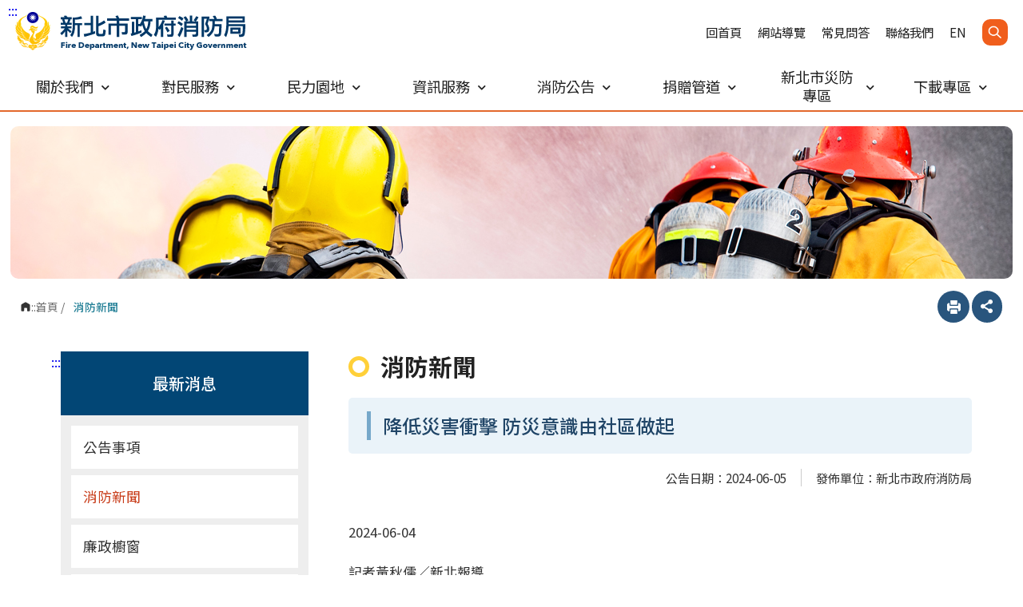

--- FILE ---
content_type: text/html; charset=UTF-8
request_url: https://www.fire.ntpc.gov.tw/PageDoc/Detail?fid=110&id=3756
body_size: 84085
content:
<!DOCTYPE HTML>
<html lang="zh-TW">

<head>
<base href="https://www.fire.ntpc.gov.tw/">
    <meta charset="utf-8">
    <meta http-equiv="X-UA-Compatible" content="IE=edge,chrome=1">
    <meta name="viewport" content="width=device-width,initial-scale=1,maximum-scale=1,user-scalable=no">
	<meta name="google-site-verification" content="lg8p5luPPLog79PYdRYNNwJh4-5FrV0JPuzMpk9ydHY" />
    <title>
    新北市政府消防局-消防新聞    </title>
    <link rel="shortcut icon" href="assets/favicons/favicon.ico">
    <link rel="stylesheet" href="assets/css/normalize.css">
    <link rel="stylesheet" href="assets/css/animate.css">
    <link rel="stylesheet" href="assets/css/slick.css">
    <link rel="stylesheet" href="assets/css/all.css">
    <link rel="stylesheet" href="assets/css/cbp-spmenu.css" />
    <link rel="stylesheet" href="assets/css/lity.min.css" />
    <link rel="stylesheet" href="assets/css/common.css">
    <link rel="stylesheet" href="assets/css/jquery-ui.css">
    <link rel="stylesheet" href="assets/css/index.css">
    <link rel="stylesheet" href="assets/css/page.css">
    <link rel="stylesheet" href="assets/css/responsive.css">
	<link rel="stylesheet" type="text/css" href="assets/css/fancybox.css" media="screen" />
    <link rel="stylesheet" type="text/css" href="assets/css/jquery.fancybox-1.3.4.css" media="screen" />

    <script src="assets/js/jquery-3.7.0.min.js"></script>
    <script src="assets/js/jquery-migrate-3.4.0.min.js"></script>	
	<script src="assets/js/function.js"></script>
	<script type="text/javascript" src="assets/js/jquery.easing-1.3.pack.js"></script>
    <script type="text/javascript" src="assets/js/jquery.mousewheel-3.0.4.pack.js"></script>
    <script type="text/javascript" src="assets/js/fancybox-1.3.4.js"></script>
</head>

<body class="cbp-spmenu-push">
	<script async="" src="https://www.googletagmanager.com/gtag/js?id=G-G6017JCLSY"></script>

	<script>

		window.dataLayer = window.dataLayer || [];

		function gtag(){dataLayer.push(arguments);}

		gtag('js', new Date());

		gtag('config', 'G-G6017JCLSY');

	</script>
    <!-- RWD Header -->
    <!--<div class="rwd-header">
        <div class="rwd-logo"> <a class="logo" title="home" href="https://www.fire.ntpc.gov.tw/PageFront" title="回首頁"><img src="assets/images/style01/logo.png" alt="logo"></a> </div>
        <a id="showRightPush" class="rwd-nav-switch">Show/Hide Right Push Menu<span><b style="display:none;">漢堡選單</b></span><span><b style="display:none;">漢堡選單</b></span><span><b style="display:none;">漢堡選單</b></span></a>
    </div>-->
    <!-- RWD Header End -->
	<!--<div class="fast-nav-wrap fast-nav-wrap1">
        <a href="javascript:void(0);" class="fast-nav-switch"><b style="display:none;">漢堡選單</b></a>
        <ul class="fast-nav">
            <li>
                <a href="https://www.facebook.com/NTPC119/" data-lity target="_blank">
                    <img src="assets/images/fastLink-i1.png" alt="">
                    <p>Facebook</p>
                </a>
            </li>
            <li>
                <a href="PageContact?fid=40">
                    <img src="assets/images/fastLink-i3.png" alt="">
                    <p>服務信箱</p>
                </a>
            </li>
        </ul>
    </div>--><!--無障礙隱藏-->
    <!--<div class="wrap page-wrap">-->
        <!-- header -->
        <header class="header">
			<a href="http://www.fire.ntpc.gov.tw/PageDoc/Detail?fid=110&id=3756#accesskey-c" class="sr-only sr-only-focusable" title="跳到主要內容區塊" tabindex="1">跳到主要內容區塊</a>
            <noscript>
            您的瀏覽器不支援javascript，但不影響網頁內容陳述，如開啟JavaScript，可得到視覺與特效的最佳瀏覽 <br>
            列印功能：請按下ctrl+P開啟列印視窗,或由工具列中選擇列印功能<br>
            如需要選擇字級大小，IE6請利用鍵盤按住ALT鍵+ V → X → (G)最大(L)較大(M)中(S)較小(A)小，來選擇適合您的文字大小， 而IE7或Firefox瀏覽器則可利用鍵盤 Ctrl + (+)放大(-)縮小來改變字型大小，如需要回到上一頁可使用瀏覽器提供的 Alt+左方向鍵(←) 
            </noscript>
            <div class="header-bg">
			<a accesskey="U" id="accesskey-u" class="acc-key" href="http://www.fire.ntpc.gov.tw/PageDoc/Detail?fid=110&id=3756#accesskey-u" title="上方區塊">:::</a>
                <div class="header-inner"> <a class="logo" title="回首頁" href="https://www.fire.ntpc.gov.tw/PageFront">
					<h1><img src="assets/images/style01/logo.png" alt="新北市政府消防局logo"></h1><!--新北市政府消防局-->
				</a>
				
               
                    <div class="header-misc">
                        <div class="header-misc-inner">
                            <ul class="header-misc-nav ulfix">
                                                            <li><a href="https://www.fire.ntpc.gov.tw/PageFront?fid=37"  title="回首頁">回首頁</a></li>
                                                            <li><a href="https://www.fire.ntpc.gov.tw/PageSitemap?fid=38"  title="網站導覽">網站導覽</a></li>
                                                            <li><a href="https://www.fire.ntpc.gov.tw/PageFaq?fid=39"  title="常見問答">常見問答</a></li>
                                                            <li><a href="https://www.fire.ntpc.gov.tw/PageContact?fid=40"  title="聯絡我們">聯絡我們</a></li>
                            							
															<!--<li><a href="PageDoc/Detail?fid=321&id=2005" class="appointment">局長有約</a></li>
                    <li><a href="PageContact?fid=40" class="mailbox">局長信箱</a></li>-->
							<li class="font-size" style="display:none">
								<span>字級 : </span>
								<ol class="font-size-list">
<!--<li>
<a id="FontSizeContainer_L" href="javascript:SetFont('1.2em', 'MainContentContainer');" class="misc-i2" title="大字級">大</a>
</li>
<li>
<a id="FontSizeContainer_M" href="javascript:SetFont('1em', 'MainContentContainer');" class="misc-i2" title="中字級">中</a>
</li>
<li>
<a id="FontSizeContainer_S" href="javascript:SetFont('0.8em', 'MainContentContainer');" class="misc-i2" title="小字級">小</a>
</li>-->

									<li>
									<a id="FontSizeContainer_L" href="javascript:SetFont('1.2em', 'MainContentContainer');" class="misc-i2" title="大字級">大</a>
									</li>
									<li>
									<a id="FontSizeContainer_M" href="javascript:SetFont('1em', 'MainContentContainer');" class="misc-i2" title="中字級">中</a>
									</li>
									<li>
									<a id="FontSizeContainer_S" href="javascript:SetFont('0.8em', 'MainContentContainer');" class="misc-i2" title="小字級">小</a>
									</li>
								</ol>
							</li>
							<li><a href="eng/PageFront" class="misc-i3" title="English">EN</a></li>
								<li class="search-btn">
									<a accesskey="Z" id="accesskey-z" href="javascript:void(0);" title="全站搜尋">
										<img src="assets/images/search-icon.png" alt="搜尋">
									</a>
								</li>
                            </ul>
                        </div>
                        <!--<a href="javascript:void(0);" class="header-search" title="顯示全站搜尋">顯示全站搜尋</a>-->
                        <!-- header search -->
                        <!--<div class="search-zone">
                            <div class="header-inner search-zone-inner">
                                <label class="item" for="header-search-input">請輸入關鍵字</label>
                                <input type="text" class="search-input" id="header-search-input" accesskey="S">
                                <a href="javascript:void(0);" onclick="this.href='https://www.google.com/search?q='+$('.search-input').val()+'+site%3Awww.fire.ntpc.gov.tw'" class="search-btn" title="搜尋">搜尋</a>
                                <a href="javascript:void(0);" class="close-search" title="關閉全站搜尋">close</a>
                            </div>
                        </div>-->
                    </div>
					<a href="javascript:void(0);" id="showRightPush" class="hamburger" title="開啟rwd選單"><span>&nbsp;</span><span>&nbsp;</span><span>&nbsp;</span></a>
				</div>
				<div class="header-searchbar">
					<div class="header-searchbar-inner">
						<label for="ucHeader_tb_keyword" id="lb_keyword" class="hide">關鍵字</label>
						<input type="text" id="ucHeader_tb_keyword" class="header-search" placeholder="請輸入關鍵字">
						<a href="javascript:do_google_search();" id="ucHeader_search" class="headerSearchBtn" title="搜尋" role="button">搜尋</a>
						<a href="javascript:do_google_search_clear();" id="ucHeader_search_clear" class="headerSearchBtnClear" title="清除" role="button">清除</a>
						<div class="header-search-hot">
							熱門關鍵字：
	
							<a href="javascript:$('#ucHeader_tb_keyword').val('消防安全');do_google_search();" title='關鍵字-消防安全'>消防安全</a>
							<a href="javascript:$('#ucHeader_tb_keyword').val('火災預防');do_google_search();" title='關鍵字-火災預防'>火災預防</a>
							<a href="javascript:$('#ucHeader_tb_keyword').val('災害搶救');do_google_search();" title='關鍵字-災害搶救'>災害搶救</a>
						</div>
						<a href="javascript:void(0);" class="header-searchbar-close" accesskey="X">close</a>
					</div>
				</div>
			</div>
            <nav class="main-nav">
				<ul class="list">
									<li><a role="button" href="javascript:void(0);"  title="關於我們">關於我們												<i class="fas fa-chevron-down"></i>
										</a>
										<div class="header-sub-nav">
						<div class="header-sub-nav-inner">
							<div class="sub-nav-list">
								<ul>
																	<li><a href="https://www.fire.ntpc.gov.tw/PageDoc?fid=16"  title="組織沿革及歷屆首長">組織沿革及歷屆首長</a>
									<!---->
									</li>
																	<li><a href="https://www.fire.ntpc.gov.tw/PageStaffing?fid=17"  title="局長簡介">局長簡介</a>
									<!---->
									</li>
																	<li><a href="https://www.fire.ntpc.gov.tw/PageDoc?fid=18"  title="組織架構">組織架構</a>
									<!---->
									</li>
																	<li><a href="https://www.fire.ntpc.gov.tw/PageStaffing?fid=172"  title="業務職掌">業務職掌</a>
									<!--											<ul class="list-level2">
																					<li>
													<a href="https://www.fire.ntpc.gov.tw/PageStaffing?fid=172"  title="局長">局長</a>
												</li>
																						<li>
													<a href="https://www.fire.ntpc.gov.tw/PageStaffing?fid=173"  title="副局長">副局長</a>
												</li>
																						<li>
													<a href="https://www.fire.ntpc.gov.tw/PageStaffing?fid=174"  title="主任秘書">主任秘書</a>
												</li>
																						<li>
													<a href="https://www.fire.ntpc.gov.tw/PageStaffing?fid=176"  title="簡任技正">簡任技正</a>
												</li>
																						<li>
													<a href="https://www.fire.ntpc.gov.tw/PageStaffing?fid=175"  title="專門委員">專門委員</a>
												</li>
																						<li>
													<a href="https://www.fire.ntpc.gov.tw/PageDepartment?fid=177"  title="外勤">外勤</a>
												</li>
																						<li>
													<a href="https://www.fire.ntpc.gov.tw/PageDepartment?fid=189"  title="內勤">內勤</a>
												</li>
																					</ul>
									-->
									</li>
																	<li><a href="https://www.fire.ntpc.gov.tw/PageDoc?fid=42"  title="交通資訊">交通資訊</a>
									<!---->
									</li>
																	<li><a href="https://wedid.ntpc.gov.tw/Governance?Qs=&Qstring01=&Qid01=&Qid02=&Qid03=&Qid04=aGo5lQMblQkY" target='_blank' rel='noopener noreferrer' title="榮耀事蹟(另開新視窗)">榮耀事蹟</a>
									<!---->
									</li>
																	<li><a href="https://www.fire.ntpc.gov.tw/PageAlbum?fid=314"  title="活動花絮">活動花絮</a>
									<!---->
									</li>
																	<li><a href="https://www.fire.ntpc.gov.tw/PageDoc?fid=44"  title="績優人員">績優人員</a>
									<!---->
									</li>
																	<li><a href="https://www.fire.ntpc.gov.tw/PageDoc?fid=45"  title="相關法令">相關法令</a>
									<!---->
									</li>
																	<li><a href="https://www.fire.ntpc.gov.tw/PageDoc?fid=318"  title="消防據點">消防據點</a>
									<!---->
									</li>
																</ul>
							</div>
						</div>
					</div>
										</li>
									<li><a role="button" href="javascript:void(0);"  title="對民服務">對民服務												<i class="fas fa-chevron-down"></i>
										</a>
										<div class="header-sub-nav">
						<div class="header-sub-nav-inner">
							<div class="sub-nav-list">
								<ul>
																	<li><a href="https://www.fire.ntpc.gov.tw/PageDoc?fid=47"  title="遊說法專區">遊說法專區</a>
									<!---->
									</li>
																	<li><a href="PageContact?fid=40"  title="局長信箱">局長信箱</a>
									<!---->
									</li>
																	<li><a href="https://www.fire.ntpc.gov.tw/PageDoc?fid=321"  title="局長有約">局長有約</a>
									<!---->
									</li>
																	<li><a href="https://www.fire.ntpc.gov.tw/PageDoc?fid=95"  title="民眾申請">民眾申請</a>
									<!--											<ul class="list-level2">
																					<li>
													<a href="https://www.fire.ntpc.gov.tw/PageDoc?fid=95"  title="檢修申報">檢修申報</a>
												</li>
																						<li>
													<a href="https://safeap.ntpc.gov.tw/CG/" target='_blank' rel='noopener noreferrer' title="新北市消防自主管理及申報">新北市消防自主管理及申報</a>
												</li>
																						<li>
													<a href="https://www.fire.ntpc.gov.tw/PageDoc?fid=97"  title="住宅用火災警報器">住宅用火災警報器</a>
												</li>
																						<li>
													<a href="https://www.fire.ntpc.gov.tw/PageDoc?fid=98"  title="大型群聚活動申請">大型群聚活動申請</a>
												</li>
																						<li>
													<a href="https://service.ntpc.gov.tw/eservice/CaseData.action?itemId=126012" target='_blank' rel='noopener noreferrer' title="報核自衛消防編組資料">報核自衛消防編組資料</a>
												</li>
																						<li>
													<a href="https://service.ntpc.gov.tw/eservice/CaseData.action?itemId=126022" target='_blank' rel='noopener noreferrer' title="天燈施放申請">天燈施放申請</a>
												</li>
																						<li>
													<a href="https://service.ntpc.gov.tw/eservice/CaseData.action?itemId=126015" target='_blank' rel='noopener noreferrer' title="液化石油氣儲存場所說明">液化石油氣儲存場所說明</a>
												</li>
																						<li>
													<a href="https://service.ntpc.gov.tw/eservice/CaseData.action?itemId=126002" target='_blank' rel='noopener noreferrer' title="火災證明及火災調查資料申請">火災證明及火災調查資料申請</a>
												</li>
																						<li>
													<a href="https://service.ntpc.gov.tw/eservice/CaseData.action?itemId=126009" target='_blank' rel='noopener noreferrer' title="建築物消防安全設備圖說審查資料下載">建築物消防安全設備圖說審查資料下載</a>
												</li>
																						<li>
													<a href="https://service.ntpc.gov.tw/eservice/CaseData.action?itemId=126017" target='_blank' rel='noopener noreferrer' title="建築物消防安全設備竣工查驗資料下載">建築物消防安全設備竣工查驗資料下載</a>
												</li>
																						<li>
													<a href="https://service.ntpc.gov.tw/eservice/CaseData.action?itemId=126010" target='_blank' rel='noopener noreferrer' title="急救教育宣導活動申請">急救教育宣導活動申請</a>
												</li>
																						<li>
													<a href="https://www.fire.ntpc.gov.tw/PageDoc?fid=106"  title="地震體驗車線上申請">地震體驗車線上申請</a>
												</li>
																						<li>
													<a href="https://service.ntpc.gov.tw/eservice/CaseData.action?itemId=126003" target='_blank' rel='noopener noreferrer' title="申請施放煙火爆竹許可">申請施放煙火爆竹許可</a>
												</li>
																						<li>
													<a href="https://service.ntpc.gov.tw/eservice/CaseData.action?itemId=126008" target='_blank' rel='noopener noreferrer' title="燃氣熱水器承裝業務">燃氣熱水器承裝業務</a>
												</li>
																						<li>
													<a href="https://service.ntpc.gov.tw/eservice/CaseData.action?itemId=126029" target='_blank' rel='noopener noreferrer' title="非供公眾使用建築物申請住宅用火災警報器證明">非供公眾使用建築物申請住宅用火災警報器證明</a>
												</li>
																						<li>
													<a href="https://www.fire.ntpc.gov.tw/PageDoc?fid=358"  title="住宅用消防設備合格廠商查詢">住宅用消防設備合格廠商查詢</a>
												</li>
																						<li>
													<a href="https://service.ntpc.gov.tw/eservice/CaseData.action?itemId=126007" target='_blank' rel='noopener noreferrer' title="消防宣導申請">消防宣導申請</a>
												</li>
																						<li>
													<a href="https://www.fire.ntpc.gov.tw/PageDoc?fid=360"  title="自衛消防編組應變能力驗證要點懶人包">自衛消防編組應變能力驗證要點懶人包</a>
												</li>
																						<li>
													<a href="https://www.fire.ntpc.gov.tw/PageDoc?fid=361"  title="本市滅火器性能檢查及藥劑更換充填作業專業廠商查專區">本市滅火器性能檢查及藥劑更換充填作業專業廠商查專區</a>
												</li>
																						<li>
													<a href="https://safeap.ntpc.gov.tw/main.html" target='_blank' rel='noopener noreferrer' title="消防安全管理等相關系統載點專區">消防安全管理等相關系統載點專區</a>
												</li>
																						<li>
													<a href="https://service.ntpc.gov.tw/eservice/CaseData.action?itemId=126001" target='_blank' rel='noopener noreferrer' title="核發救護服務證明書">核發救護服務證明書</a>
												</li>
																					</ul>
									-->
									</li>
																	<li><a href="https://www.dsc.ntpc.gov.tw/" target='_blank' rel='noopener noreferrer' title="防災宣導活動(另開新視窗)">防災宣導活動</a>
									<!---->
									</li>
																</ul>
							</div>
						</div>
					</div>
										</li>
									<li><a role="button" href="javascript:void(0);"  title="民力園地">民力園地												<i class="fas fa-chevron-down"></i>
										</a>
										<div class="header-sub-nav">
						<div class="header-sub-nav-inner">
							<div class="sub-nav-list">
								<ul>
																	<li><a href="https://www.fire.ntpc.gov.tw/PageDoc?fid=12"  title="概況介紹">概況介紹</a>
									<!--											<ul class="list-level2">
																					<li>
													<a href="https://www.fire.ntpc.gov.tw/PageDoc?fid=12"  title="義勇消防總隊">義勇消防總隊</a>
												</li>
																						<li>
													<a href="https://www.fire.ntpc.gov.tw/PageDoc?fid=13"  title="義消救護大隊">義消救護大隊</a>
												</li>
																						<li>
													<a href="https://www.fire.ntpc.gov.tw/PageDoc?fid=14"  title="義消防宣大隊">義消防宣大隊</a>
												</li>
																						<li>
													<a href="https://www.fire.ntpc.gov.tw/PageDoc?fid=49"  title="義消特搜大隊">義消特搜大隊</a>
												</li>
																						<li>
													<a href="https://www.fire.ntpc.gov.tw/PageDoc?fid=384"  title="民間救難組織">民間救難組織</a>
												</li>
																					</ul>
									-->
									</li>
																	<li><a href="https://www.fire.ntpc.gov.tw/PageAlbum?fid=51"  title="救災活動">救災活動</a>
									<!---->
									</li>
																	<li><a href="https://www.fire.ntpc.gov.tw/PageAlbum?fid=301"  title="牽手連心">牽手連心</a>
									<!---->
									</li>
																	<li><a href="https://www.fire.ntpc.gov.tw/PageDoc?fid=379"  title="媒體報導">媒體報導</a>
									<!---->
									</li>
																	<li><a href="https://www.fire.ntpc.gov.tw/PageDoc?fid=380"  title="榮譽金榜">榮譽金榜</a>
									<!---->
									</li>
																	<li><a href="https://www.fire.ntpc.gov.tw/PageDoc?fid=50"  title="人才招募">人才招募</a>
									<!---->
									</li>
																	<li><a href="https://www.fire.ntpc.gov.tw/PageDoc?fid=381"  title="心得分享">心得分享</a>
									<!---->
									</li>
																	<li><a href="https://www.fire.ntpc.gov.tw/PageDoc?fid=382"  title="法規資料">法規資料</a>
									<!---->
									</li>
																	<li><a href="https://www.fire.ntpc.gov.tw/PageAlbum?fid=53"  title="義消捐贈典禮">義消捐贈典禮</a>
									<!---->
									</li>
																	<li><a href="https://www.fire.ntpc.gov.tw/PageDoc?fid=55"  title="防災青年培訓團">防災青年培訓團</a>
									<!---->
									</li>
																	<li><a href="https://www.fire.ntpc.gov.tw/PageDoc?fid=366"  title="民間救難組織專區">民間救難組織專區</a>
									<!---->
									</li>
																</ul>
							</div>
						</div>
					</div>
										</li>
									<li><a role="button" href="javascript:void(0);"  title="資訊服務">資訊服務												<i class="fas fa-chevron-down"></i>
										</a>
										<div class="header-sub-nav">
						<div class="header-sub-nav-inner">
							<div class="sub-nav-list">
								<ul>
																	<li><a href="https://www.fire.ntpc.gov.tw/PageDoc?fid=10"  title="廉政園地">廉政園地</a>
									<!--											<ul class="list-level2">
																					<li>
													<a href="https://www.fire.ntpc.gov.tw/PageDoc?fid=10"  title="廉政櫥窗">廉政櫥窗</a>
												</li>
																						<li>
													<a href="https://www.fire.ntpc.gov.tw/PageDoc?fid=395"  title="陽光法案">陽光法案</a>
												</li>
																						<li>
													<a href="https://www.fire.ntpc.gov.tw/PageDoc?fid=56"  title="公務機密及安全維護專區">公務機密及安全維護專區</a>
												</li>
																						<li>
													<a href="https://www.fire.ntpc.gov.tw/PageDoc?fid=57"  title="廉政會報專區">廉政會報專區</a>
												</li>
																						<li>
													<a href="https://www.fire.ntpc.gov.tw/PageDoc?fid=58"  title="廉政案例分享">廉政案例分享</a>
												</li>
																						<li>
													<a href="https://www.fire.ntpc.gov.tw/PageDoc?fid=59"  title="檢舉管道">檢舉管道</a>
												</li>
																						<li>
													<a href="https://www.fire.ntpc.gov.tw/PageDoc?fid=60"  title="廉政防貪指引">廉政防貪指引</a>
												</li>
																					</ul>
									-->
									</li>
																	<li><a href="https://www.fire.ntpc.gov.tw/PageDoc?fid=271"  title="政府公開資訊">政府公開資訊</a>
									<!--											<ul class="list-level2">
																					<li>
													<a href="https://www.fire.ntpc.gov.tw/PageDoc?fid=271"  title="政府資訊公開">政府資訊公開</a>
												</li>
																					</ul>
									-->
									</li>
																	<li><a href="https://www.fire.ntpc.gov.tw/PageDoc?fid=276"  title="性別主流化專區">性別主流化專區</a>
									<!--											<ul class="list-level2">
																					<li>
													<a href="https://www.fire.ntpc.gov.tw/PageDoc?fid=276"  title=" 性別平等專案小組"> 性別平等專案小組</a>
												</li>
																						<li>
													<a href="https://www.fire.ntpc.gov.tw/PageDoc?fid=278"  title="性別平等意識培力">性別平等意識培力</a>
												</li>
																						<li>
													<a href="https://www.fire.ntpc.gov.tw/PageDoc?fid=279"  title="性別影響評估">性別影響評估</a>
												</li>
																						<li>
													<a href="https://www.fire.ntpc.gov.tw/PageDoc?fid=280"  title="從數字看性別">從數字看性別</a>
												</li>
																						<li>
													<a href="https://www.fire.ntpc.gov.tw/PageDoc?fid=285"  title="性別平等宣導">性別平等宣導</a>
												</li>
																						<li>
													<a href="https://www.fire.ntpc.gov.tw/PageDoc?fid=277"  title="執行成果">執行成果</a>
												</li>
																						<li>
													<a href="https://www.fire.ntpc.gov.tw/PageDoc?fid=284"  title="性騷擾及性別歧視防治">性騷擾及性別歧視防治</a>
												</li>
																						<li>
													<a href="https://www.fire.ntpc.gov.tw/PageDoc?fid=287"  title="重要連結">重要連結</a>
												</li>
																					</ul>
									-->
									</li>
																	<li><a href="https://www.fire.ntpc.gov.tw/PageDoc?fid=304"  title="統計資料">統計資料</a>
									<!--											<ul class="list-level2">
																					<li>
													<a href="https://www.fire.ntpc.gov.tw/PageDoc?fid=304"  title="歷年重大災害一覽表">歷年重大災害一覽表</a>
												</li>
																						<li>
													<a href="https://www.fire.ntpc.gov.tw/PageDoc?fid=305"  title=" 成立災害應變中心一覽表"> 成立災害應變中心一覽表</a>
												</li>
																						<li>
													<a href="https://www.fire.ntpc.gov.tw/PageDoc?fid=306"  title="火災統計比較分析">火災統計比較分析</a>
												</li>
																						<li>
													<a href="https://www.fire.ntpc.gov.tw/PageDoc?fid=307"  title="救護統計比較分析">救護統計比較分析</a>
												</li>
																						<li>
													<a href="https://www.fire.ntpc.gov.tw/PageDoc?fid=308"  title="統計年報">統計年報</a>
												</li>
																						<li>
													<a href="https://www.fire.ntpc.gov.tw/PageDoc?fid=309"  title="大事紀">大事紀</a>
												</li>
																						<li>
													<a href="https://www.fire.ntpc.gov.tw/PageDoc?fid=310"  title="國家賠償處理事件統計表">國家賠償處理事件統計表</a>
												</li>
																						<li>
													<a href="https://www.fire.ntpc.gov.tw/PageDoc?fid=311"  title=" 新北市政府消防局預告統計資料發佈時間表"> 新北市政府消防局預告統計資料發佈時間表</a>
												</li>
																						<li>
													<a href="https://www.fire.ntpc.gov.tw/PageDoc?fid=312"  title="新北市政府消防局職務上應用統計分析彙編">新北市政府消防局職務上應用統計分析彙編</a>
												</li>
																					</ul>
									-->
									</li>
																	<li><a href="https://www.bas.ntpc.gov.tw/home.jsp?id=e15df33d3d93728f" target='_blank' rel='noopener noreferrer' title="經費報支(另開新視窗)">經費報支</a>
									<!---->
									</li>
																	<li><a href="https://www.fire.ntpc.gov.tw/PageDoc?fid=66"  title="員工協助專區">員工協助專區</a>
									<!---->
									</li>
																	<li><a href="https://www.fire.ntpc.gov.tw/PageDoc?fid=383"  title="委員會專區">委員會專區</a>
									<!---->
									</li>
																	<li><a href="https://www.fire.ntpc.gov.tw/PageDoc?fid=393"  title="消防工作安全衛生專區">消防工作安全衛生專區</a>
									<!---->
									</li>
																	<li><a href="https://www.fire.ntpc.gov.tw/PageDoc?fid=390" target='_blank' rel='noopener noreferrer' title="視覺化專區(另開新視窗)">視覺化專區</a>
									<!---->
									</li>
																</ul>
							</div>
						</div>
					</div>
										</li>
									<li><a role="button" href="javascript:void(0);"  title="消防公告">消防公告												<i class="fas fa-chevron-down"></i>
										</a>
										<div class="header-sub-nav">
						<div class="header-sub-nav-inner">
							<div class="sub-nav-list">
								<ul>
																	<li><a href="https://www.fire.ntpc.gov.tw/PageDoc?fid=69"  title="本市達管制量30倍以上公共危險物品場所">本市達管制量30倍以上公共危險物品場所</a>
									<!---->
									</li>
																	<li><a href="https://www.fire.ntpc.gov.tw/PageListdata?fid=71"  title="狹小巷道火災搶救不易地區清冊">狹小巷道火災搶救不易地區清冊</a>
									<!---->
									</li>
																	<li><a href="https://www.fire.ntpc.gov.tw/PageDoc?fid=369"  title="消防安全檢查重大不合格場所公告">消防安全檢查重大不合格場所公告</a>
									<!---->
									</li>
																	<li><a href="https://www.fire.ntpc.gov.tw/PageListdata?fid=74"  title="本市滅火器性能檢查及藥劑更換充填作業專業廠商">本市滅火器性能檢查及藥劑更換充填作業專業廠商</a>
									<!---->
									</li>
																</ul>
							</div>
						</div>
					</div>
										</li>
									<li><a role="button" href="javascript:void(0);"  title="捐贈管道">捐贈管道												<i class="fas fa-chevron-down"></i>
										</a>
										<div class="header-sub-nav">
						<div class="header-sub-nav-inner">
							<div class="sub-nav-list">
								<ul>
																	<li><a href="https://www.fire.ntpc.gov.tw/PageDoc?fid=77"  title="捐贈受理窗口">捐贈受理窗口</a>
									<!---->
									</li>
																	<li><a href="https://www.fire.ntpc.gov.tw/PageListdata?fid=94"  title="捐贈芳名錄-救護科">捐贈芳名錄-救護科</a>
									<!---->
									</li>
																	<li><a href="https://www.fire.ntpc.gov.tw/PageListdata?fid=372"  title="捐贈芳名錄-搶救科">捐贈芳名錄-搶救科</a>
									<!---->
									</li>
																	<li><a href="https://www.fire.ntpc.gov.tw/PageListdata?fid=373"  title="捐贈芳名錄-預防科">捐贈芳名錄-預防科</a>
									<!---->
									</li>
																	<li><a href="https://www.fire.ntpc.gov.tw/PageListdata?fid=391"  title="捐贈芳名錄-訓練科">捐贈芳名錄-訓練科</a>
									<!---->
									</li>
																</ul>
							</div>
						</div>
					</div>
										</li>
									<li><a role="button" href="javascript:void(0);"  title="新北市災防專區">新北市災防專區												<i class="fas fa-chevron-down"></i>
										</a>
										<div class="header-sub-nav">
						<div class="header-sub-nav-inner">
							<div class="sub-nav-list">
								<ul>
																	<li><a href="https://www.fire.ntpc.gov.tw/PageDoc?fid=80"  title="災害防救組織簡介">災害防救組織簡介</a>
									<!---->
									</li>
																	<li><a href="https://www.fire.ntpc.gov.tw/PageDoc?fid=81"  title="災害應變中心">災害應變中心</a>
									<!---->
									</li>
																	<li><a href="https://www.fire.ntpc.gov.tw/PageDoc?fid=82"  title="災害防救辦公室">災害防救辦公室</a>
									<!---->
									</li>
																	<li><a href="https://www.fire.ntpc.gov.tw/PageDoc?fid=83"  title="專家諮詢委員會">專家諮詢委員會</a>
									<!---->
									</li>
																	<li><a href="https://www.fire.ntpc.gov.tw/PageDoc?fid=84"  title="地區災害防救計畫">地區災害防救計畫</a>
									<!---->
									</li>
																	<li><a href="https://www.fire.ntpc.gov.tw/PageDoc?fid=85"  title="災害防救會報">災害防救會報</a>
									<!---->
									</li>
																	<li><a href="https://www.fire.ntpc.gov.tw/PageDoc?fid=86"  title="災害相關法令">災害相關法令</a>
									<!---->
									</li>
																	<li><a href="/PageDoc/Detail?fid=370&id=2910"  title="核安專區">核安專區</a>
									<!--											<ul class="list-level2">
																					<li>
													<a href="https://www.fire.ntpc.gov.tw/PageDoc?fid=300"  title="核子事故防災指引">核子事故防災指引</a>
												</li>
																					</ul>
									-->
									</li>
																	<li><a href="https://www.publicwork.ntpc.gov.tw/home.jsp?id=434bd53925c22e62" target='_blank' rel='noopener noreferrer' title="震後房屋健檢專區(另開新視窗)">震後房屋健檢專區</a>
									<!---->
									</li>
																	<li><a href="https://www.dsc.ntpc.gov.tw/  " target='_blank' rel='noopener noreferrer' title="防災宣導互動網(另開新視窗)">防災宣導互動網</a>
									<!---->
									</li>
																</ul>
							</div>
						</div>
					</div>
										</li>
									<li><a role="button" href="javascript:void(0);"  title="下載專區">下載專區												<i class="fas fa-chevron-down"></i>
										</a>
										<div class="header-sub-nav">
						<div class="header-sub-nav-inner">
							<div class="sub-nav-list">
								<ul>
																	<li><a href="https://www.fire.ntpc.gov.tw/PageDoc?fid=67"  title="下載專區">下載專區</a>
									<!---->
									</li>
																</ul>
							</div>
						</div>
					</div>
										</li>
								</ul>
			</nav>
        </header>
        <!-- header End -->
        <div id="sb-site">
			<!--cont-->
        <section class="wrapper">
            
            

        
			<section class="page-cont">
                <div class="page-kv">

                    <img alt="" src="assets/images/pbanner-1.jpg">
                    <h2 class="page-kv-title">
                    &nbsp;
                    </h2>

                </div>
				<div class="crumb">
                <a accesskey="C" class="acc-key" id="accesskey-c" href="http://www.fire.ntpc.gov.tw/PageDoc/Detail?fid=110&id=3756#accesskey-c" title="中央內容區塊">:::</a>
                    <div class="crumb-cont">
						<a href="https://www.fire.ntpc.gov.tw/" class="home" title="麵包屑首頁">首頁</a> / <strong class="current">消防新聞</strong>					</div>
					<ul class="page-header-function">
						<li class="page-print"><a href="javascript:getPrint();" title="列印">列印</a></li>
						<li class="page-share">
							<a href="javascript:void(0);" title="分享">分享</a>
							<div class="page-share-list">
								<a href="javascript: void(window.open('http://www.facebook.com/sharer.php?u='+encodeURIComponent(location.href) +'&amp;t='+encodeURIComponent(document.title)+'&amp;d='+encodeURIComponent(document.description)));" title="分享到facebook(另開新視窗)" class="fb">fb</a>
								<a title="分享到Line(另開新視窗)" href="javascript: void(window.open('https://social-plugins.line.me/lineit/share?url='+encodeURIComponent(location.href) +'&amp;t='+(new Date()).getTime()));" class="line">line</a>
								<a href="javascript: void(window.open('http://twitter.com/home/?status='+encodeURIComponent(location.href)+'%20'+encodeURIComponent(document.title)));" title="分享到twitter(另開新視窗)" class="twitter">twitter</a>
								<!-- <a href="javascript:void(0);" class="mail">mail</a> -->
							</div>
						</li>
						
					</ul>
				</div>
                
                <div class="page">
					                    													<a class="acc-key" accesskey="L" id="accesskey-l" href="http://www.fire.ntpc.gov.tw/PageDoc/Detail?fid=110&id=3756#accesskey-l" title="左方區塊">:::</a>
                				<!--側選單-->
                <div class="page-side">
					<div class="page-unit">
					<strong class="unit-title">
					最新消息					</strong>
					</div>
                    <nav class="side-nav-wrap">
                        <ul class="side-nav">
                                                    <!--<li ><a href="https://www.fire.ntpc.gov.tw/PageDoc?fid=109" >公告事項</a>-->
                            <li class=" "><a href="https://www.fire.ntpc.gov.tw/PageDoc?fid=109"  title="公告事項">公告事項</a>
                                                        </li>
                                                    <!--<li class='nav-open'><a href="https://www.fire.ntpc.gov.tw/PageDoc?fid=110" >消防新聞</a>-->
                            <li class=" current"><a href="https://www.fire.ntpc.gov.tw/PageDoc?fid=110"  title="消防新聞">消防新聞</a>
                                                        </li>
                                                    <!--<li ><a href="https://www.fire.ntpc.gov.tw/PageDoc?fid=10?fid=111" >廉政櫥窗</a>-->
                            <li class=" "><a href="/PageDoc?fid=10"  title="廉政櫥窗">廉政櫥窗</a>
                                                        </li>
                                                    <!--<li ><a href="https://www.fire.ntpc.gov.tw/PageDoc?fid=112" >徵才公告</a>-->
                            <li class=" "><a href="https://www.fire.ntpc.gov.tw/PageDoc?fid=112"  title="徵才公告">徵才公告</a>
                                                        </li>
                                                </ul>
                    </nav>
                </div>
					                    <div class="page-inner">
                        <header class="page-header">
                            <div class="page-header-inner">
                                <h2>消防新聞</h2>
                            </div>
                        </header>
                        <div class="page-article">
						                            <div class="page-sec-header">
                                <strong>降低災害衝擊 防災意識由社區做起</strong>
                            </div>
						                            <div class="update-time"><span>公告日期：2024-06-05</span><span>發佈單位：新北市政府消防局</span></div>
							<!--內頁內容start-->
                                                    <p><p>2024-06-04</p>

<p>記者黃秋儒／新北報導</p>

<p>為提升民眾防災意識，以及強化社區自主災害防救應變能力，板橋區公所1日下午14時於板橋區民生公園辦理東丘里及正泰里「自主防災社區演練及成果發表」，並邀請新北市消防局第一救災救護大隊共同參與演練。</p>

<p>本次演練情境設定為颱風來襲後造成路樹倒塌及陸續出現芮氏規模7.2、震源深度15.5公里極淺層地震之複合式災害。情境中，東丘里針對颱風災害發生，成立災害應變中心並啟動社區防救災編組及任務分工，進行里內搶救減災工作；正泰里則演出地震發生時的居民自主應變、及救護技術，並於里民受傷時由編組人員將受傷民眾進行初步包紮，後續交由第一救災救護大隊莒光分隊救護車接手送醫。此次演練過程逼真，各編組動作熟練，可望達到災害來臨時，將鄰里社區損失降至最低之目標。</p>

<p>新北市消防局第一救災救護大隊大隊長羅凱文表示，面對極端氣候及高度災害風險環境，透過板橋區公所之社區防救災組織及防救災技能訓練規劃，加上今日的實際演練，驗收防災社區災害防救實作訓練成效，真正將防救災能量深入鄰里，讓里民學習到如何臨危不亂的自助互助，有效降低災害衝擊、守護家園。</p>

<p><br />
新聞網址：<a href="https://www.cdns.com.tw/articles/1023832">https://www.cdns.com.tw/articles/1023832</a></p>
</p>
                        </div>
						                        <!--下載區-->
                                                <!--下載區 end-->
                        <!--相關連結-->
                                                <!--相關連結 end-->
                        <div class="articleInfo">
                            <span>瀏覽人次：483人</span>
                        </div>
                        <div class="page-btn bottom">
                            <a href="javascript:history.back()">回上頁</a>
                        </div>
                    </div>
                </div>
            </section>
        </section>
        <!--cont end-->

<script>
    $(document).ready(function() {
    if($('.page-slider-for')){
        $('.page-slider-for').slick({
            slidesToShow: 1,
            slidesToScroll: 1,
            arrows: false,
            fade: true,
            adaptiveHeight: true,
            asNavFor: '.page-slider-nav'
        });
        $('.page-slider-nav').slick({
            slidesToShow: 3,
            slidesToScroll: 1,
            asNavFor: '.page-slider-for',
            dots: false,
            centerMode: true,
            focusOnSelect: true,
            responsive: [{
                    breakpoint: 571,
                    settings: {
                        slidesToShow: 2,
                        slidesToScroll: 1,
                        asNavFor: '.page-slider-for',
                        dots: false,
                        centerMode: true,
                        focusOnSelect: true
                    }
                },
                {
                    breakpoint: 454,
                    settings: {
                        slidesToShow: 3,
                        slidesToScroll: 1,
                        asNavFor: '.page-slider-for',
                        dots: false,
                        centerMode: false,
                        focusOnSelect: true
                    }
                },
                {
                    breakpoint: 361,
                    settings: {
                        slidesToShow: 2,
                        slidesToScroll: 1,
                        asNavFor: '.page-slider-for',
                        dots: false,
                        centerMode: false,
                        focusOnSelect: true
                    }
                }
            ]
        });
    }


    //消防據點js
    var nowPage = window.location.href;
   
    $('path[fill="#EF4255"]').click(function(){
        window.location=nowPage+"#第一大隊";
    });
    $('path[fill="#EE7526"]').click(function(){
        window.location=nowPage+"#第二大隊";
    });
    $('path[fill="#FED631"]').click(function(){
        window.location=nowPage+"#第三大隊";
    });
    $('path[fill="#52C5D8"]').click(function(){
        window.location=nowPage+"#第四大隊";
    });
    $('path[fill="#277EC3"]').click(function(){
        window.location=nowPage+"#第五大隊";
    });
    $('path[fill="#B2EFEC"]').click(function(){
        window.location=nowPage+"#第六大隊";
    });
    $('path[fill="#6243A4"]').click(function(){
        window.location=nowPage+"#第七大隊";
    });
    $('path[fill="#FAFF00"]').click(function(){
        window.location=nowPage+"#特搜大隊";
    });
});
    </script>
        <footer class="footer">
            <div class="footer-inner">
                <div class="footer-left">
                    <p class="footer-contact-info">
                                                <p>地址：(220245)新北市板橋區南雅南路二段15號<br />
電話：02-89519119 / 傳真：02-89510905<br />
救災救護全年無休：119 報案 24 小時守護您<br />
一般業務接洽：星期一至星期五上午 8 時至 12 時，下午 1 時30分至 5 時30分(國定假日除外)</p>
                                        </p>
                </div>
                <div class="footer-right">
                    <div class="footer-img">
                        <a href="https://accessibility.moda.gov.tw/Applications/Detail?category=20230922103703" title="無障礙網站（另開新視窗）"><img src="assets/images/footer-aa.png" alt="通過AA無障礙網頁2.1檢測標章" /></a>
                    </div>
                </div>
            </div>
            <nav class="footer-menu">
                <div class="footer-inner">
                    <ul>
                                            </ul>
                    <p>© 新北市政府消防局版權所有，未經允許不得以任何形式複製和採用</p>
                </div>
            </nav>
        </footer>
    </div>
    <!-- RWD Nav -->
    <nav class="rwd-nav cbp-spmenu cbp-spmenu-vertical cbp-spmenu-right" id="cbp-spmenu-s2">
        <div class="rwd-nav-search">
            <label for="ucHeader_tb_keyword_rwd" id="lb_keyword" class="hide">關鍵字</label>
            <input name="ucHeader_tb_keyword_rwd" type="text" id="ucHeader_tb_keyword_rwd" accesskey="S" class="textfield" onfocus="javascript:if(this.value=='全文檢索') {this.value=''}" onblur="javascript:if(this.value==''){this.value='全文檢索'}">
            <div class="rwd-searbtn-wrap">
                <a name="ucRwdMenu1$searchSubmit" id="ucRwdMenu1_searchSubmit" class="btn" href="javascript:do_google_search_rwd();">搜尋</a>
                <a href="https://www.google.com.tw/advanced_search?hl=zh-TW&as_q=&num=100&as_sitesearch=www.fire.ntpc.gov.tw&cof=FORID%3A10&ie=UTF-8&sa=%E6%90%9C%E5%B0%8B&siteurl=www" class="rwd-adv-btn">進階搜尋</a>
            </div>
        </div>
        <div class="rwd-nav-wrap rwd-nav-target">
                        <div class="rwd-nav-row">
				<a href="javascript:void(0);" 
				 
				title="關於我們">關於我們				<i class="arr"></i></a>
                				<div class="rwd-subnav hide">
					<ul class="rwd-nav">
												<li>
							<a href="https://www.fire.ntpc.gov.tw/PageDoc?fid=16" 
							 
							title="組織沿革及歷屆首長">組織沿革及歷屆首長</a>
						</li>
																	<li>
							<a href="https://www.fire.ntpc.gov.tw/PageStaffing?fid=17" 
							 
							title="局長簡介">局長簡介</a>
						</li>
																	<li>
							<a href="https://www.fire.ntpc.gov.tw/PageDoc?fid=18" 
							 
							title="組織架構">組織架構</a>
						</li>
																	<li class="rwd-nav-row">

							<a href="javascript:void(0);" 
							title="業務職掌">業務職掌							<i class="arr"></i></a>
													
							<div class="rwd-subnav hide">
								<ul class="third rwd-nav">
																		<li>
										<a href="https://www.fire.ntpc.gov.tw/PageStaffing?fid=172" 
										 
										title="局長">局長</a>
									</li>
																		<li>
										<a href="https://www.fire.ntpc.gov.tw/PageStaffing?fid=173" 
										 
										title="副局長">副局長</a>
									</li>
																		<li>
										<a href="https://www.fire.ntpc.gov.tw/PageStaffing?fid=174" 
										 
										title="主任秘書">主任秘書</a>
									</li>
																		<li>
										<a href="https://www.fire.ntpc.gov.tw/PageStaffing?fid=176" 
										 
										title="簡任技正">簡任技正</a>
									</li>
																		<li>
										<a href="https://www.fire.ntpc.gov.tw/PageStaffing?fid=175" 
										 
										title="專門委員">專門委員</a>
									</li>
																		<div class="fouth rwd-nav-row">
										<a href="javascript:void(0);" 
										title="外勤">外勤										<i class="arr"></i></a>
										
										<div class="rwd-subnav ulfix">
										<ul class="third rwd-nav">
																						<li>
												<a href="https://www.fire.ntpc.gov.tw/PageDepartment?fid=177" 
												 
												title="第一救災救護大隊">第一救災救護大隊</a>
											</li>
																						<li>
												<a href="https://www.fire.ntpc.gov.tw/PageDepartment?fid=178" 
												 
												title="第二救災救護大隊">第二救災救護大隊</a>
											</li>
																						<li>
												<a href="https://www.fire.ntpc.gov.tw/PageDepartment?fid=179" 
												 
												title="第三救災救護大隊">第三救災救護大隊</a>
											</li>
																						<li>
												<a href="https://www.fire.ntpc.gov.tw/PageDepartment?fid=180" 
												 
												title="第四救災救護大隊">第四救災救護大隊</a>
											</li>
																						<li>
												<a href="https://www.fire.ntpc.gov.tw/PageDepartment?fid=181" 
												 
												title="第五救災救護大隊">第五救災救護大隊</a>
											</li>
																						<li>
												<a href="https://www.fire.ntpc.gov.tw/PageDepartment?fid=182" 
												 
												title="第六救災救護大隊">第六救災救護大隊</a>
											</li>
																						<li>
												<a href="https://www.fire.ntpc.gov.tw/PageDepartment?fid=183" 
												 
												title="第七救災救護大隊">第七救災救護大隊</a>
											</li>
																						<li>
												<a href="https://www.fire.ntpc.gov.tw/PageDepartment?fid=186" 
												 
												title="特搜大隊">特搜大隊</a>
											</li>
																					</ul>
										</div>
									</div>
																		<div class="fouth rwd-nav-row">
										<a href="javascript:void(0);" 
										title="內勤">內勤										<i class="arr"></i></a>
										
										<div class="rwd-subnav ulfix">
										<ul class="third rwd-nav">
																						<li>
												<a href="https://www.fire.ntpc.gov.tw/PageDepartment?fid=189" 
												 
												title="火災預防科">火災預防科</a>
											</li>
																						<li>
												<a href="https://www.fire.ntpc.gov.tw/PageDepartment?fid=190" 
												 
												title="災害搶救科">災害搶救科</a>
											</li>
																						<li>
												<a href="https://www.fire.ntpc.gov.tw/PageDepartment?fid=191" 
												 
												title="緊急救護科">緊急救護科</a>
											</li>
																						<li>
												<a href="https://www.fire.ntpc.gov.tw/PageDepartment?fid=192" 
												 
												title="教育訓練科">教育訓練科</a>
											</li>
																						<li>
												<a href="https://www.fire.ntpc.gov.tw/PageDepartment?fid=195" 
												 
												title="民力運用科">民力運用科</a>
											</li>
																						<li>
												<a href="https://www.fire.ntpc.gov.tw/PageDepartment?fid=194" 
												 
												title="危險物品管理科">危險物品管理科</a>
											</li>
																						<li>
												<a href="https://www.fire.ntpc.gov.tw/PageDepartment?fid=199" 
												 
												title="減災規劃科">減災規劃科</a>
											</li>
																						<li>
												<a href="https://www.fire.ntpc.gov.tw/PageDepartment?fid=196" 
												 
												title="整備應變科">整備應變科</a>
											</li>
																						<li>
												<a href="https://www.fire.ntpc.gov.tw/PageDepartment?fid=343" 
												 
												title="資通管考科">資通管考科</a>
											</li>
																						<li>
												<a href="https://www.fire.ntpc.gov.tw/PageDepartment?fid=197" 
												 
												title="消防宣導科">消防宣導科</a>
											</li>
																						<li>
												<a href="https://www.fire.ntpc.gov.tw/PageDepartment?fid=204" 
												 
												title="督察室">督察室</a>
											</li>
																						<li>
												<a href="https://www.fire.ntpc.gov.tw/PageDepartment?fid=200" 
												 
												title="秘書室">秘書室</a>
											</li>
																						<li>
												<a href="https://www.fire.ntpc.gov.tw/PageDepartment?fid=193" 
												 
												title="火災鑑識中心">火災鑑識中心</a>
											</li>
																						<li>
												<a href="https://www.fire.ntpc.gov.tw/PageDepartment?fid=187" 
												 
												title="救災救護指揮中心">救災救護指揮中心</a>
											</li>
																						<li>
												<a href="https://www.fire.ntpc.gov.tw/PageDepartment?fid=188" 
												 
												title="車輛保養中心">車輛保養中心</a>
											</li>
																						<li>
												<a href="https://www.fire.ntpc.gov.tw/PageDepartment?fid=202" 
												 
												title="會計室">會計室</a>
											</li>
																						<li>
												<a href="https://www.fire.ntpc.gov.tw/PageDepartment?fid=201" 
												 
												title="人事室">人事室</a>
											</li>
																						<li>
												<a href="https://www.fire.ntpc.gov.tw/PageDepartment?fid=203" 
												 
												title="政風室">政風室</a>
											</li>
																					</ul>
										</div>
									</div>
																	</ul>
							</div>
							
                        </li>					
																	<li>
							<a href="https://www.fire.ntpc.gov.tw/PageDoc?fid=42" 
							 
							title="交通資訊">交通資訊</a>
						</li>
																	<li>
							<a href="https://wedid.ntpc.gov.tw/Governance?Qs=&Qstring01=&Qid01=&Qid02=&Qid03=&Qid04=aGo5lQMblQkY" 
							target='_blank' rel='noopener noreferrer' 
							title="榮耀事蹟">榮耀事蹟</a>
						</li>
																	<li>
							<a href="https://www.fire.ntpc.gov.tw/PageAlbum?fid=314" 
							 
							title="活動花絮">活動花絮</a>
						</li>
																	<li>
							<a href="https://www.fire.ntpc.gov.tw/PageDoc?fid=44" 
							 
							title="績優人員">績優人員</a>
						</li>
																	<li>
							<a href="https://www.fire.ntpc.gov.tw/PageDoc?fid=45" 
							 
							title="相關法令">相關法令</a>
						</li>
																	<li>
							<a href="https://www.fire.ntpc.gov.tw/PageDoc?fid=318" 
							 
							title="消防據點">消防據點</a>
						</li>
												
					</ul>
				</div>
                            </div>
                        <div class="rwd-nav-row">
				<a href="javascript:void(0);" 
				 
				title="對民服務">對民服務				<i class="arr"></i></a>
                				<div class="rwd-subnav hide">
					<ul class="rwd-nav">
												<li>
							<a href="https://www.fire.ntpc.gov.tw/PageDoc?fid=47" 
							 
							title="遊說法專區">遊說法專區</a>
						</li>
																	<li>
							<a href="PageContact?fid=40" 
							 
							title="局長信箱">局長信箱</a>
						</li>
																	<li>
							<a href="https://www.fire.ntpc.gov.tw/PageDoc?fid=321" 
							 
							title="局長有約">局長有約</a>
						</li>
																	<li class="rwd-nav-row">

							<a href="javascript:void(0);" 
							title="民眾申請">民眾申請							<i class="arr"></i></a>
													
							<div class="rwd-subnav hide">
								<ul class="third rwd-nav">
																		<li>
										<a href="https://www.fire.ntpc.gov.tw/PageDoc?fid=95" 
										 
										title="檢修申報">檢修申報</a>
									</li>
																		<li>
										<a href="https://safeap.ntpc.gov.tw/CG/" 
										target='_blank' rel='noopener noreferrer' 
										title="新北市消防自主管理及申報">新北市消防自主管理及申報</a>
									</li>
																		<li>
										<a href="https://www.fire.ntpc.gov.tw/PageDoc?fid=97" 
										 
										title="住宅用火災警報器">住宅用火災警報器</a>
									</li>
																		<li>
										<a href="https://www.fire.ntpc.gov.tw/PageDoc?fid=98" 
										 
										title="大型群聚活動申請">大型群聚活動申請</a>
									</li>
																		<li>
										<a href="https://service.ntpc.gov.tw/eservice/CaseData.action?itemId=126012" 
										target='_blank' rel='noopener noreferrer' 
										title="報核自衛消防編組資料">報核自衛消防編組資料</a>
									</li>
																		<li>
										<a href="https://service.ntpc.gov.tw/eservice/CaseData.action?itemId=126022" 
										target='_blank' rel='noopener noreferrer' 
										title="天燈施放申請">天燈施放申請</a>
									</li>
																		<li>
										<a href="https://service.ntpc.gov.tw/eservice/CaseData.action?itemId=126015" 
										target='_blank' rel='noopener noreferrer' 
										title="液化石油氣儲存場所說明">液化石油氣儲存場所說明</a>
									</li>
																		<li>
										<a href="https://service.ntpc.gov.tw/eservice/CaseData.action?itemId=126002" 
										target='_blank' rel='noopener noreferrer' 
										title="火災證明及火災調查資料申請">火災證明及火災調查資料申請</a>
									</li>
																		<li>
										<a href="https://service.ntpc.gov.tw/eservice/CaseData.action?itemId=126009" 
										target='_blank' rel='noopener noreferrer' 
										title="建築物消防安全設備圖說審查資料下載">建築物消防安全設備圖說審查資料下載</a>
									</li>
																		<li>
										<a href="https://service.ntpc.gov.tw/eservice/CaseData.action?itemId=126017" 
										target='_blank' rel='noopener noreferrer' 
										title="建築物消防安全設備竣工查驗資料下載">建築物消防安全設備竣工查驗資料下載</a>
									</li>
																		<li>
										<a href="https://service.ntpc.gov.tw/eservice/CaseData.action?itemId=126010" 
										target='_blank' rel='noopener noreferrer' 
										title="急救教育宣導活動申請">急救教育宣導活動申請</a>
									</li>
																		<li>
										<a href="https://www.fire.ntpc.gov.tw/PageDoc?fid=106" 
										 
										title="地震體驗車線上申請">地震體驗車線上申請</a>
									</li>
																		<li>
										<a href="https://service.ntpc.gov.tw/eservice/CaseData.action?itemId=126003" 
										target='_blank' rel='noopener noreferrer' 
										title="申請施放煙火爆竹許可">申請施放煙火爆竹許可</a>
									</li>
																		<li>
										<a href="https://service.ntpc.gov.tw/eservice/CaseData.action?itemId=126008" 
										target='_blank' rel='noopener noreferrer' 
										title="燃氣熱水器承裝業務">燃氣熱水器承裝業務</a>
									</li>
																		<li>
										<a href="https://service.ntpc.gov.tw/eservice/CaseData.action?itemId=126029" 
										target='_blank' rel='noopener noreferrer' 
										title="非供公眾使用建築物申請住宅用火災警報器證明">非供公眾使用建築物申請住宅用火災警報器證明</a>
									</li>
																		<li>
										<a href="https://www.fire.ntpc.gov.tw/PageDoc?fid=358" 
										 
										title="住宅用消防設備合格廠商查詢">住宅用消防設備合格廠商查詢</a>
									</li>
																		<li>
										<a href="https://service.ntpc.gov.tw/eservice/CaseData.action?itemId=126007" 
										target='_blank' rel='noopener noreferrer' 
										title="消防宣導申請">消防宣導申請</a>
									</li>
																		<li>
										<a href="https://www.fire.ntpc.gov.tw/PageDoc?fid=360" 
										 
										title="自衛消防編組應變能力驗證要點懶人包">自衛消防編組應變能力驗證要點懶人包</a>
									</li>
																		<li>
										<a href="https://www.fire.ntpc.gov.tw/PageDoc?fid=361" 
										 
										title="本市滅火器性能檢查及藥劑更換充填作業專業廠商查專區">本市滅火器性能檢查及藥劑更換充填作業專業廠商查專區</a>
									</li>
																		<li>
										<a href="https://safeap.ntpc.gov.tw/main.html" 
										target='_blank' rel='noopener noreferrer' 
										title="消防安全管理等相關系統載點專區">消防安全管理等相關系統載點專區</a>
									</li>
																		<li>
										<a href="https://service.ntpc.gov.tw/eservice/CaseData.action?itemId=126001" 
										target='_blank' rel='noopener noreferrer' 
										title="核發救護服務證明書">核發救護服務證明書</a>
									</li>
																	</ul>
							</div>
							
                        </li>					
																	<li>
							<a href="https://www.dsc.ntpc.gov.tw/" 
							target='_blank' rel='noopener noreferrer' 
							title="防災宣導活動">防災宣導活動</a>
						</li>
												
					</ul>
				</div>
                            </div>
                        <div class="rwd-nav-row">
				<a href="javascript:void(0);" 
				 
				title="民力園地">民力園地				<i class="arr"></i></a>
                				<div class="rwd-subnav hide">
					<ul class="rwd-nav">
												<li class="rwd-nav-row">

							<a href="javascript:void(0);" 
							title="概況介紹">概況介紹							<i class="arr"></i></a>
													
							<div class="rwd-subnav hide">
								<ul class="third rwd-nav">
																		<li>
										<a href="https://www.fire.ntpc.gov.tw/PageDoc?fid=12" 
										 
										title="義勇消防總隊">義勇消防總隊</a>
									</li>
																		<li>
										<a href="https://www.fire.ntpc.gov.tw/PageDoc?fid=13" 
										 
										title="義消救護大隊">義消救護大隊</a>
									</li>
																		<li>
										<a href="https://www.fire.ntpc.gov.tw/PageDoc?fid=14" 
										 
										title="義消防宣大隊">義消防宣大隊</a>
									</li>
																		<li>
										<a href="https://www.fire.ntpc.gov.tw/PageDoc?fid=49" 
										 
										title="義消特搜大隊">義消特搜大隊</a>
									</li>
																		<li>
										<a href="https://www.fire.ntpc.gov.tw/PageDoc?fid=384" 
										 
										title="民間救難組織">民間救難組織</a>
									</li>
																	</ul>
							</div>
							
                        </li>					
																	<li>
							<a href="https://www.fire.ntpc.gov.tw/PageAlbum?fid=51" 
							 
							title="救災活動">救災活動</a>
						</li>
																	<li>
							<a href="https://www.fire.ntpc.gov.tw/PageAlbum?fid=301" 
							 
							title="牽手連心">牽手連心</a>
						</li>
																	<li>
							<a href="https://www.fire.ntpc.gov.tw/PageDoc?fid=379" 
							 
							title="媒體報導">媒體報導</a>
						</li>
																	<li>
							<a href="https://www.fire.ntpc.gov.tw/PageDoc?fid=380" 
							 
							title="榮譽金榜">榮譽金榜</a>
						</li>
																	<li>
							<a href="https://www.fire.ntpc.gov.tw/PageDoc?fid=50" 
							 
							title="人才招募">人才招募</a>
						</li>
																	<li>
							<a href="https://www.fire.ntpc.gov.tw/PageDoc?fid=381" 
							 
							title="心得分享">心得分享</a>
						</li>
																	<li>
							<a href="https://www.fire.ntpc.gov.tw/PageDoc?fid=382" 
							 
							title="法規資料">法規資料</a>
						</li>
																	<li>
							<a href="https://www.fire.ntpc.gov.tw/PageAlbum?fid=53" 
							 
							title="義消捐贈典禮">義消捐贈典禮</a>
						</li>
																	<li>
							<a href="https://www.fire.ntpc.gov.tw/PageDoc?fid=55" 
							 
							title="防災青年培訓團">防災青年培訓團</a>
						</li>
																	<li>
							<a href="https://www.fire.ntpc.gov.tw/PageDoc?fid=366" 
							 
							title="民間救難組織專區">民間救難組織專區</a>
						</li>
												
					</ul>
				</div>
                            </div>
                        <div class="rwd-nav-row">
				<a href="javascript:void(0);" 
				 
				title="資訊服務">資訊服務				<i class="arr"></i></a>
                				<div class="rwd-subnav hide">
					<ul class="rwd-nav">
												<li class="rwd-nav-row">

							<a href="javascript:void(0);" 
							title="廉政園地">廉政園地							<i class="arr"></i></a>
													
							<div class="rwd-subnav hide">
								<ul class="third rwd-nav">
																		<li>
										<a href="https://www.fire.ntpc.gov.tw/PageDoc?fid=10" 
										 
										title="廉政櫥窗">廉政櫥窗</a>
									</li>
																		<div class="fouth rwd-nav-row">
										<a href="javascript:void(0);" 
										title="陽光法案">陽光法案										<i class="arr"></i></a>
										
										<div class="rwd-subnav ulfix">
										<ul class="third rwd-nav">
																						<li>
												<a href="https://www.fire.ntpc.gov.tw/PageDoc?fid=395" 
												 
												title="財產申報法資訊專區">財產申報法資訊專區</a>
											</li>
																						<li>
												<a href="https://www.fire.ntpc.gov.tw/PageDoc?fid=396" 
												 
												title="利益衝突迴避法資訊專區">利益衝突迴避法資訊專區</a>
											</li>
																						<li>
												<a href="https://www.fire.ntpc.gov.tw/PageDoc?fid=397" 
												 
												title="公職人員及關係人身分關係公開及查詢平臺">公職人員及關係人身分關係公開及查詢平臺</a>
											</li>
																					</ul>
										</div>
									</div>
																		<li>
										<a href="https://www.fire.ntpc.gov.tw/PageDoc?fid=56" 
										 
										title="公務機密及安全維護專區">公務機密及安全維護專區</a>
									</li>
																		<li>
										<a href="https://www.fire.ntpc.gov.tw/PageDoc?fid=57" 
										 
										title="廉政會報專區">廉政會報專區</a>
									</li>
																		<li>
										<a href="https://www.fire.ntpc.gov.tw/PageDoc?fid=58" 
										 
										title="廉政案例分享">廉政案例分享</a>
									</li>
																		<li>
										<a href="https://www.fire.ntpc.gov.tw/PageDoc?fid=59" 
										 
										title="檢舉管道">檢舉管道</a>
									</li>
																		<li>
										<a href="https://www.fire.ntpc.gov.tw/PageDoc?fid=60" 
										 
										title="廉政防貪指引">廉政防貪指引</a>
									</li>
																	</ul>
							</div>
							
                        </li>					
																	<li class="rwd-nav-row">

							<a href="javascript:void(0);" 
							title="政府公開資訊">政府公開資訊							<i class="arr"></i></a>
													
							<div class="rwd-subnav hide">
								<ul class="third rwd-nav">
																		<li>
										<a href="https://www.fire.ntpc.gov.tw/PageDoc?fid=271" 
										 
										title="政府資訊公開">政府資訊公開</a>
									</li>
																	</ul>
							</div>
							
                        </li>					
																	<li class="rwd-nav-row">

							<a href="javascript:void(0);" 
							title="性別主流化專區">性別主流化專區							<i class="arr"></i></a>
													
							<div class="rwd-subnav hide">
								<ul class="third rwd-nav">
																		<li>
										<a href="https://www.fire.ntpc.gov.tw/PageDoc?fid=276" 
										 
										title=" 性別平等專案小組"> 性別平等專案小組</a>
									</li>
																		<li>
										<a href="https://www.fire.ntpc.gov.tw/PageDoc?fid=278" 
										 
										title="性別平等意識培力">性別平等意識培力</a>
									</li>
																		<li>
										<a href="https://www.fire.ntpc.gov.tw/PageDoc?fid=279" 
										 
										title="性別影響評估">性別影響評估</a>
									</li>
																		<div class="fouth rwd-nav-row">
										<a href="javascript:void(0);" 
										title="從數字看性別">從數字看性別										<i class="arr"></i></a>
										
										<div class="rwd-subnav ulfix">
										<ul class="third rwd-nav">
																						<li>
												<a href="https://www.fire.ntpc.gov.tw/PageDoc?fid=280" 
												 
												title="性別統計與分析">性別統計與分析</a>
											</li>
																						<li>
												<a href="https://www.fire.ntpc.gov.tw/PageDoc?fid=282" 
												 
												title="性別預算">性別預算</a>
											</li>
																					</ul>
										</div>
									</div>
																		<li>
										<a href="https://www.fire.ntpc.gov.tw/PageDoc?fid=285" 
										 
										title="性別平等宣導">性別平等宣導</a>
									</li>
																		<div class="fouth rwd-nav-row">
										<a href="javascript:void(0);" 
										title="執行成果">執行成果										<i class="arr"></i></a>
										
										<div class="rwd-subnav ulfix">
										<ul class="third rwd-nav">
																						<li>
												<a href="https://www.fire.ntpc.gov.tw/PageDoc?fid=277" 
												 
												title="推動性別主流化成果報告">推動性別主流化成果報告</a>
											</li>
																						<li>
												<a href="https://www.fire.ntpc.gov.tw/PageDoc?fid=286" 
												 
												title="性平亮點">性平亮點</a>
											</li>
																					</ul>
										</div>
									</div>
																		<div class="fouth rwd-nav-row">
										<a href="javascript:void(0);" 
										title="性騷擾及性別歧視防治">性騷擾及性別歧視防治										<i class="arr"></i></a>
										
										<div class="rwd-subnav ulfix">
										<ul class="third rwd-nav">
																						<li>
												<a href="https://www.fire.ntpc.gov.tw/PageDoc?fid=284" 
												 
												title="性騷擾防治">性騷擾防治</a>
											</li>
																						<li>
												<a href="https://www.fire.ntpc.gov.tw/PageDoc?fid=283" 
												 
												title=" 性別歧視防治"> 性別歧視防治</a>
											</li>
																					</ul>
										</div>
									</div>
																		<li>
										<a href="https://www.fire.ntpc.gov.tw/PageDoc?fid=287" 
										 
										title="重要連結">重要連結</a>
									</li>
																	</ul>
							</div>
							
                        </li>					
																	<li class="rwd-nav-row">

							<a href="javascript:void(0);" 
							title="統計資料">統計資料							<i class="arr"></i></a>
													
							<div class="rwd-subnav hide">
								<ul class="third rwd-nav">
																		<li>
										<a href="https://www.fire.ntpc.gov.tw/PageDoc?fid=304" 
										 
										title="歷年重大災害一覽表">歷年重大災害一覽表</a>
									</li>
																		<li>
										<a href="https://www.fire.ntpc.gov.tw/PageDoc?fid=305" 
										 
										title=" 成立災害應變中心一覽表"> 成立災害應變中心一覽表</a>
									</li>
																		<li>
										<a href="https://www.fire.ntpc.gov.tw/PageDoc?fid=306" 
										 
										title="火災統計比較分析">火災統計比較分析</a>
									</li>
																		<li>
										<a href="https://www.fire.ntpc.gov.tw/PageDoc?fid=307" 
										 
										title="救護統計比較分析">救護統計比較分析</a>
									</li>
																		<li>
										<a href="https://www.fire.ntpc.gov.tw/PageDoc?fid=308" 
										 
										title="統計年報">統計年報</a>
									</li>
																		<li>
										<a href="https://www.fire.ntpc.gov.tw/PageDoc?fid=309" 
										 
										title="大事紀">大事紀</a>
									</li>
																		<li>
										<a href="https://www.fire.ntpc.gov.tw/PageDoc?fid=310" 
										 
										title="國家賠償處理事件統計表">國家賠償處理事件統計表</a>
									</li>
																		<li>
										<a href="https://www.fire.ntpc.gov.tw/PageDoc?fid=311" 
										 
										title=" 新北市政府消防局預告統計資料發佈時間表"> 新北市政府消防局預告統計資料發佈時間表</a>
									</li>
																		<li>
										<a href="https://www.fire.ntpc.gov.tw/PageDoc?fid=312" 
										 
										title="新北市政府消防局職務上應用統計分析彙編">新北市政府消防局職務上應用統計分析彙編</a>
									</li>
																	</ul>
							</div>
							
                        </li>					
																	<li>
							<a href="https://www.bas.ntpc.gov.tw/home.jsp?id=e15df33d3d93728f" 
							target='_blank' rel='noopener noreferrer' 
							title="經費報支">經費報支</a>
						</li>
																	<li>
							<a href="https://www.fire.ntpc.gov.tw/PageDoc?fid=66" 
							 
							title="員工協助專區">員工協助專區</a>
						</li>
																	<li>
							<a href="https://www.fire.ntpc.gov.tw/PageDoc?fid=383" 
							 
							title="委員會專區">委員會專區</a>
						</li>
																	<li>
							<a href="https://www.fire.ntpc.gov.tw/PageDoc?fid=393" 
							 
							title="消防工作安全衛生專區">消防工作安全衛生專區</a>
						</li>
																	<li>
							<a href="https://www.fire.ntpc.gov.tw/PageDoc?fid=390" 
							target='_blank' rel='noopener noreferrer' 
							title="視覺化專區">視覺化專區</a>
						</li>
												
					</ul>
				</div>
                            </div>
                        <div class="rwd-nav-row">
				<a href="javascript:void(0);" 
				 
				title="消防公告">消防公告				<i class="arr"></i></a>
                				<div class="rwd-subnav hide">
					<ul class="rwd-nav">
												<li>
							<a href="https://www.fire.ntpc.gov.tw/PageDoc?fid=69" 
							 
							title="本市達管制量30倍以上公共危險物品場所">本市達管制量30倍以上公共危險物品場所</a>
						</li>
																	<li>
							<a href="https://www.fire.ntpc.gov.tw/PageListdata?fid=71" 
							 
							title="狹小巷道火災搶救不易地區清冊">狹小巷道火災搶救不易地區清冊</a>
						</li>
																	<li>
							<a href="https://www.fire.ntpc.gov.tw/PageDoc?fid=369" 
							 
							title="消防安全檢查重大不合格場所公告">消防安全檢查重大不合格場所公告</a>
						</li>
																	<li>
							<a href="https://www.fire.ntpc.gov.tw/PageListdata?fid=74" 
							 
							title="本市滅火器性能檢查及藥劑更換充填作業專業廠商">本市滅火器性能檢查及藥劑更換充填作業專業廠商</a>
						</li>
												
					</ul>
				</div>
                            </div>
                        <div class="rwd-nav-row">
				<a href="javascript:void(0);" 
				 
				title="捐贈管道">捐贈管道				<i class="arr"></i></a>
                				<div class="rwd-subnav hide">
					<ul class="rwd-nav">
												<li>
							<a href="https://www.fire.ntpc.gov.tw/PageDoc?fid=77" 
							 
							title="捐贈受理窗口">捐贈受理窗口</a>
						</li>
																	<li>
							<a href="https://www.fire.ntpc.gov.tw/PageListdata?fid=94" 
							 
							title="捐贈芳名錄-救護科">捐贈芳名錄-救護科</a>
						</li>
																	<li>
							<a href="https://www.fire.ntpc.gov.tw/PageListdata?fid=372" 
							 
							title="捐贈芳名錄-搶救科">捐贈芳名錄-搶救科</a>
						</li>
																	<li>
							<a href="https://www.fire.ntpc.gov.tw/PageListdata?fid=373" 
							 
							title="捐贈芳名錄-預防科">捐贈芳名錄-預防科</a>
						</li>
																	<li>
							<a href="https://www.fire.ntpc.gov.tw/PageListdata?fid=391" 
							 
							title="捐贈芳名錄-訓練科">捐贈芳名錄-訓練科</a>
						</li>
												
					</ul>
				</div>
                            </div>
                        <div class="rwd-nav-row">
				<a href="javascript:void(0);" 
				 
				title="新北市災防專區">新北市災防專區				<i class="arr"></i></a>
                				<div class="rwd-subnav hide">
					<ul class="rwd-nav">
												<li>
							<a href="https://www.fire.ntpc.gov.tw/PageDoc?fid=80" 
							 
							title="災害防救組織簡介">災害防救組織簡介</a>
						</li>
																	<li>
							<a href="https://www.fire.ntpc.gov.tw/PageDoc?fid=81" 
							 
							title="災害應變中心">災害應變中心</a>
						</li>
																	<li>
							<a href="https://www.fire.ntpc.gov.tw/PageDoc?fid=82" 
							 
							title="災害防救辦公室">災害防救辦公室</a>
						</li>
																	<li>
							<a href="https://www.fire.ntpc.gov.tw/PageDoc?fid=83" 
							 
							title="專家諮詢委員會">專家諮詢委員會</a>
						</li>
																	<li>
							<a href="https://www.fire.ntpc.gov.tw/PageDoc?fid=84" 
							 
							title="地區災害防救計畫">地區災害防救計畫</a>
						</li>
																	<li>
							<a href="https://www.fire.ntpc.gov.tw/PageDoc?fid=85" 
							 
							title="災害防救會報">災害防救會報</a>
						</li>
																	<li>
							<a href="https://www.fire.ntpc.gov.tw/PageDoc?fid=86" 
							 
							title="災害相關法令">災害相關法令</a>
						</li>
																	<li class="rwd-nav-row">

							<a href="javascript:void(0);" 
							title="核安專區">核安專區							<i class="arr"></i></a>
													
							<div class="rwd-subnav hide">
								<ul class="third rwd-nav">
																		<li>
										<a href="https://www.fire.ntpc.gov.tw/PageDoc?fid=300" 
										 
										title="核子事故防災指引">核子事故防災指引</a>
									</li>
																	</ul>
							</div>
							
                        </li>					
																	<li>
							<a href="https://www.publicwork.ntpc.gov.tw/home.jsp?id=434bd53925c22e62" 
							target='_blank' rel='noopener noreferrer' 
							title="震後房屋健檢專區">震後房屋健檢專區</a>
						</li>
																	<li>
							<a href="https://www.dsc.ntpc.gov.tw/  " 
							target='_blank' rel='noopener noreferrer' 
							title="防災宣導互動網">防災宣導互動網</a>
						</li>
												
					</ul>
				</div>
                            </div>
                        <div class="rwd-nav-row">
				<a href="javascript:void(0);" 
				 
				title="下載專區">下載專區				<i class="arr"></i></a>
                				<div class="rwd-subnav hide">
					<ul class="rwd-nav">
												<li>
							<a href="https://www.fire.ntpc.gov.tw/PageDoc?fid=67" 
							 
							title="下載專區">下載專區</a>
						</li>
												
					</ul>
				</div>
                            </div>
                    </div>
        <div class="rwd-misc">
            <a href="http://www.fire.ntpc.gov.tw/">回首頁</a>
            <a href="http://www.fire.ntpc.gov.tw/PageSitemap?fid=38">網站導覽</a>
            <a href="http://www.fire.ntpc.gov.tw/PageFaq?fid=39">常見問答</a>
            <a href="http://www.fire.ntpc.gov.tw/PageContact?fid=40">聯絡我們</a>
            <a href="http://www.fire.ntpc.gov.tw/eng/PageFront">English</a>
        </div>
    </nav>
    <!-- RWD Nav End -->
    <script src="assets/js/jquery-3.7.0.min.js"></script>
    <script src="assets/js/jquery-migrate-3.4.0.min.js"></script>
    <script src="assets/js/slick.min.js"></script>
    <script src="assets/js/cbp-spmenu.js"></script>
    <script src="assets/js/marquee.js"></script>
    <script src="assets/js/lity.js"></script>
    <script src="assets/js/swiper.js"></script>
    
    <script>
        $(document).ready(function () {
            $('.index-kv-slider').slick({
                slidesToShow: 1,
                slidesToScroll: 1,
                autoplay: true,
                fade: true,
                speed: 3300,
                dots: false,
                autoplaySpeed: 1000
            });


        });
    </script>

    <script>
        $(document).ready(function () {
            $('.business-list-slider').slick({
                slidesToShow: 4,
                slidesToScroll: 1,
                autoplay: true,
                arrows: true,
                speed: 3300,
                dots: false,
                autoplaySpeed: 1000,
                responsive: [
                    {
                    breakpoint: 1100,
                    settings: {
                        slidesToShow: 3,
                        slidesToScroll: 1
                    }
                    },
                    {
                    breakpoint: 640,
                    settings: {
                        slidesToShow: 2,
                        slidesToScroll: 1
                    }
                    },
                    {
                    breakpoint: 480,
                    settings: {
                        slidesToShow: 1,
                        slidesToScroll: 1
                    }
                    }
                ]
            });
        });
    </script>

    <script>
        var swiper = new Swiper('.swiper-container', {
            slidesPerView: 3,
            spaceBetween: 0,
            loop: true,
            speed: 1000,
            centeredSlides: true,
            autoplay: {
                delay: 5000
            },
            pagination: {
                el: '.swiper-pagination',
                clickable: true
            },
            navigation: {
                nextEl: '.swiper-button-next',
                prevEl: '.swiper-button-prev'
            },
            breakpoints: {
                1150: {
                    slidesPerView: 2,
                    spaceBetween: 20
                },
                480: {
                    slidesPerView: 1,
                    spaceBetween: 10
                }
            }
        })
    </script>
	<script>
		function do_google_search()
		{
			location.href='https://www.google.com/search?q='+$('#ucHeader_tb_keyword').val()+'+site%3Awww.fire.ntpc.gov.tw';
		}
		function do_google_search_rwd()
		{
			location.href='https://www.google.com/search?q='+$('#ucHeader_tb_keyword_rwd').val()+'+site%3Awww.fire.ntpc.gov.tw';
		}
		function do_google_search_clear()
		{
			$('#ucHeader_tb_keyword').val('')
		}
	</script>
</body>

</html>


--- FILE ---
content_type: text/css
request_url: https://www.fire.ntpc.gov.tw/assets/css/common.css
body_size: 31096
content:
@charset "UTF-8";
@import url('https://fonts.googleapis.com/css2?family=Noto+Sans+TC:wght@100;300;400;500;600;700;900&display=swap');

body {
	background: #fff;
	color: #333;
	font-size: 1.05em;
	line-height: 1.6;
	font-weight: 400;
}

* {
	box-sizing: border-box;
	font-family: 'Noto Sans TC', 'Microsoft JhengHei', '微軟正黑體', Arial, Helvetica, sans-serif;
	word-wrap: break-word;
}

.cbp-spmenu a:active {
	background: transparent;
}

a {
	text-decoration: none;
	cursor: pointer;
	/* -webkit-transition: all 0.2s ease;
	transition: all 0.2s ease; */
}

a:hover {
	text-decoration: none;
}

.radius {
	-webkit-border-radius: 3px;
	-moz-border-radius: 3px;
	border-radius: 3px;
}

b,
strong {
	font-weight: 500;
}

input[type='text'] {
	border: 1px #bfbfbf solid;
	padding: 5px;
	-webkit-border-radius: 3px;
	-moz-border-radius: 3px;
	border-radius: 3px;
}

select {
	border: 1px #bfbfbf solid;
	padding: 10px;
	margin: 0;
	-webkit-border-radius: 3px;
	-moz-border-radius: 3px;
	border-radius: 3px;
}

.hidden {
	opacity: 0;
	visibility: hidden;
}

.visible {
	opacity: 1;
	visibility: visible;
}

.ulfix {
	padding: 0;
	margin: 0;
	list-style: none;
}

.wrapper {
	width: 100%;
	padding-top: 200px;
	background: #FFFFFF;
}

.index {
	background: url('../images/bottom-bg.png') center bottom no-repeat #FFFFFF;
}

.inner {
	max-width: 1250px;
	margin: 0 auto;
	width: 100%;
}

.inner2 {
	width: 1161px;
	margin: 0 auto;
}

.flex {
	display: flex;
	flex-wrap: wrap;
}

.flex-nowrap {
	display: flex;
	flex-wrap: nowrap;
}

/* .header-top {
	background: #f1f1f1;
	padding: 0;
	height: 38px;
}

.header-top img {
	float: right;
}

/* .header-top a {
    max-width: 1440px;
    margin: 0 auto;
    display: block;
} 
.header {
	position: fixed;
	z-index: 999;
	width: 100%;
	box-shadow: 0px 2px 22px rgba(84, 84, 84, 20%);
	top: 0;
}

.header-inner {
	width: 88%;
	height: 100px;
	margin: 0 auto;
}

.header-bg-custody {
	background: url(../images/header_bg_custody.jpg) 0 0 no-repeat #a5a5a5;
	background-size: cover;
	overflow: hidden;
}

.header-bg-construction {
	background: url(../images/header_bg_construction.jpg) 0 0 no-repeat #3e83a7;
	background-size: cover;
	overflow: hidden;
}

.header-bg-general {
	background: url(../images/header_bg_general.jpg) 0 0 no-repeat #eda323;
	background-size: cover;
	overflow: hidden;
}

.header a {
	color: #555555;
}

.header .logo {
	margin: 0;
	display: inline-block;
	width: 312px;
	vertical-align: middle;
}

.header-search {
    width: 45%;
    max-width: 465px;
}

.header-right {
	display: flex;
}

.header-right a {
	margin: 0 3px;
}

.header-right img {
	width: 100%;
	max-width: 464px;
}

.header .logo img {
	width: 100%;
}

.header-sear img {
	display: inline-block;
	padding: 17px 0;
}

.header-sear {
	width: 357px;
	float: right;
	cursor: pointer;
}

.header-sear img {
	display: inline-block;
	vertical-align: middle;
}

.header-misc {
	float: left;
	width: 100%;
	text-align: right;
}

.header-main {
	display: flex;
	width: 100%;
	justify-content: space-between;
	align-items: center;
	height: 100%;
}

.header-misc-nav {
	padding: 0;
	display: inline-block;
	vertical-align: middle;
}

.main-nav-container {
	width: 85%;
	margin: 0 auto;
	display: block;
}

a.lang {
	color: #fff;
	padding: 4.5px 31px;
	display: inline-block;
	vertical-align: middle;
	background: #1986d2;
	margin-left: 17px;
}

.header-misc-nav a:hover,
.header-button a:hover {
	opacity: 0.7;
}

.header-misc-nav a {
	display: inline-block;
	vertical-align: top;
	background: url(../images/header-arr.png) left center no-repeat;
	margin: 0 0 0 17px;
	
	text-align: left;
	padding-left: 11px;
}

.header-misc .fb,
.header-misc .blog,
.header-misc .social,
.header-misc .search {
	display: block;
	width: 44px;
	height: 44px;
	margin-left: 10px;
	border: 1px solid #555;
}

.header-misc .fb {
	background: url(../images/header-fb.png) center center no-repeat;
	background-size: cover;
}

.header-misc .blog {
	background: url(../images/header-blog.png) center center no-repeat;
	background-size: cover;
}

.header-misc .social {
	background: url(../images/header-social.png) center center no-repeat;
	background-size: cover;
}

.header-misc .search {
	background: url(../images/header-search.png) center center no-repeat;
}
*/

.list {
	margin: 0;
	padding: 0;
	list-style: none;
}

.hamburger {
	display: none;
	width: 30px;
	position: absolute;
	top: 50%;
	transform: translateY(-50%);
	right: 25px;
	cursor: pointer;
}

.hamburger span {
	display: block;
	width: 100%;
	height: 2px;
	border-radius: 150px;
	background: #000;
	margin: 8px 0;
}

.header {
	position: fixed;
	z-index: 999;
	display: block;
	background: #fff;
	width: 100%;
	margin: 20px 0;
	text-align: center;
	border-bottom: 2px solid #e3682b;
}

.header-misc-nav {
	padding: 0;
	display: flex;
	align-items: center;
	flex-wrap: wrap;
	justify-content: flex-end;
	line-height: 1;
}

.header-misc-nav a {
	display: inline-block;
	vertical-align: top;
	line-height: 1;
	margin: 0 0 0 20px;
	font-weight: 400;
	text-align: left;
	color: #222;
	background-repeat: no-repeat;
	position: relative;
	font-size: 0.96rem;
}

.header-misc-nav .appointment {
	background: url(../images/appointment.svg) 12px center no-repeat #e25513;
	padding: 10px 13px 10px 40px;
	border-radius: 7px;
	background-size: 16%;
}

.header-misc-nav .mailbox {
	background: url(../images/mailbox.svg) 12px center no-repeat #e25513;
	padding: 10px 13px 10px 40px;
	border-radius: 7px;
	background-size: 18%;
}

.header-misc-nav .appointment:hover {
	opacity: 1;
	background: url(../images/appointment.svg) 12px center no-repeat #ce3f25;
	background-size: 16%;
}

.header-misc-nav .mailbox:hover {
	opacity: 1;
	background: url(../images/mailbox.svg) 12px center no-repeat #ce3f25;
	background-size: 18%;
}

.header.header-tiny {
	width: 100%;
	margin: 0;
	border-radius: 0;
}

.header .acc-key {
	position: absolute;
}

.header-bg {
	width: 100%;
	position: relative;
	/* box-shadow: 2px 7px 22px #f3f3f3; */
	padding: 0;
}

.header-inner {
	width: 97%;
	margin: 0 auto;
	display: flex;
	align-items: center;
	justify-content: space-between;
}

.header .logo {
	display: block;
	margin: 15px 0;
}

.header .logo h1 {
	margin: 0;
}

.header .logo img {
	width: 100%;
	display: block;
}

.logo p {
	color: #ffffff;
	display: inline-block;
	margin: 0 0 0 6px;
	vertical-align: middle;
	font-size: 1.3125em;
	font-weight: 600;
	line-height: 29px;
}

.header-misc {
	padding: 0 0 0;
	/* display: flex; */
	flex: 9;
	justify-content: flex-end;
	width: 100%;
}

.header-misc-inner {
	width: 100%;
	margin: 8px auto 5px auto;
}

.header-misc-nav li:first-child {
	border-left: none;
}

.header-misc-nav a:hover,
.header-button a:hover {
	opacity: 0.7;
}

.header-misc-nav .link a {
	color: #fc517d;
}

.header-searchbar {
	display: none;
	color: #fff;
	padding: 5px 15px 25px 15px;
	border-bottom: 1px solid #fff;
}

.header-searchbar .headerSearchBtnClear,
.header-searchbar .headerSearchBtn {
	display: block;
	color: #fff;
	padding: 10px;
	background-color: #2e6a85;
	border-radius: 5px;
	margin-left: 8px;
}

.header-searchbar-inner {
	width: 90%;
	margin: 0 auto;
	max-width: 800px;
	display: flex;
	flex-wrap: wrap;
	align-items: stretch;
	justify-content: flex-start;
	position: relative;
}

.header-searchbar-inner label {
	display: flex;
	align-items: center;
	margin-right: 8px;
}

.header-searchbar-inner .header-search {
	width: calc(100% - 222px);
}

.header-search-hot {
	width: 100%;
	font-size: 90%;
	margin-top: 15px;
	text-align: left;
}

.header-search-hot a {
	color: #fff;
	text-decoration: underline;
}

.header-search-hot a:hover {
	text-decoration: none;
}

.header-searchbar-close {
	font-size: 0;
	display: block;
	position: absolute;
	padding: 20px;
	right: -15px;
	top: 4px;
	border-radius: 5px;
	background: url(../images/close-white.svg) center center no-repeat #333;
	background-size: 40%;
}

.font-size {
	display: flex;
	margin: 0 0 0 19px;
	align-items: center;
	color: #fff;
}

.font-size span {
	display: flex;
	color: #fff;
}

.font-size-list {
	list-style: none;
	padding-inline-start: 0;
}

.font-size-list li {
	display: inline-block;
}

.font-size-list li a {
	display: block;
	padding: 5px;
	margin-left: 5px;
}

.font-size-list li .font-size-active {
	background: #ffffff;
	border-radius: 3px;
	color: #f05e1c;
}

/* .header-misc-nav a::before {
      content: "";
    position: absolute;
    left: 0;
    top: 50%;
    transform: translatey(-50%);
    width: 4px;
    height: 4px;
    background: #10818f;
} */

.login_inner {
	padding-left: 20px;
	border-left: 1px solid #ccc;
	margin-left: 20px;
}

.s-header {
	text-align: right;
}


/* main nav
-----------------------------------------------------*/
.main-nav {
	width: 100%;
	float: left;
	font-size: 1.25rem;
}

.header-sub-nav .sub-title {
	font-size: 1.55rem;
	color: #0bc1b2;
	text-align: left;
	margin: 0 0 7px 0;
}

.header-sub-nav .sub-title a {
	color: #099b8f;
	display: block;
}

.main-nav .list {
	display: flex;
	width: 98%;
	margin: 0 auto;
	justify-content: space-around;
	list-style: none;
	padding: 0;
}

.main-nav .list>li {
	height: 100%;
	width: 100%;
	text-align: center;
	position: relative;
}

.header-misc .search-btn a {
	background: #f05e1c;
	padding: 10px;
	border-radius: 5px;
}

.header-misc .search-btn a img {
	display: block;
	width: 100%;
}

.main-nav>.list>li>a {
	display: flex;
	height: 60px;
	width: 100%;
	align-items: center;
	justify-content: center;
	position: relative;
	color: #222;
	padding: 16px 10px;
	line-height: 1.3;
	font-weight: 400;
	font-size: 95%;
}

.main-nav>.list>li.link>a {
	color: #ffc800;
}

.main-nav>.list>li>a.header-main-nav-open {
	background: #fc732e;
	color: #fff;
	border-radius: 5px 5px 0 0;
}

.main-nav>.list>li>a>span {
	display: block;
	width: 100%;
	border-right: 1px solid #ccc;
}

.main-nav .list i {
	font-size: 0.7rem;
	margin-left: 10px;
	display: block;
	margin-top: 3px;
}

.main-nav .people {
	background: #0075e2;
}

.main-nav .company {
	background: #00a5ce;
}

.main-nav>.list>.people>a,
.main-nav>.list>.company>a {
	color: #fff;
}

.main-nav>.list>.people>a>span,
.main-nav>.list>.company>a>span {
	border-right: 0;
}

/* main nav end
-----------------------------------------------------*/

/* sub-nav
-----------------------------------------------------*/
.header-sub-nav-inner {
	margin: 0 auto;
	display: block;
	width: 100%;
}

.header-sub-nav {
	display: none;
	width: 100%;
	background: #fff;
	box-shadow: 0 2px 3px 1px #0c0c0c2b;
	position: absolute;
	left: 0;
	z-index: 99;
	border-radius: 0 0 5px 5px;
	overflow: hidden;
}

.sub-nav-title {
	overflow: hidden;
	font-size: 1.15rem;
	line-height: 1.4;
	display: flex;
	flex-wrap: wrap;
	padding: 10px 0 20px 0;
}

.sub-nav-list {
	width: 100%;
}

.sub-nav-list ul {
	padding: 0;
	margin: 0;
	list-style: none;
}

.sub-nav-title ul {
	margin: 0;
	padding: 0;
	width: 100%;
	list-style: none;
}

.sub-nav-title ul li {
	margin: 0 0 9px 0;
	display: inline-block;
	padding: 0;
	width: 100%;
}

.sub-nav-list li {
	line-height: 1.4;
	text-align: left;
	border-top: 1px solid #e4e4e4;
}

ul.list-level2 {
	width: 100%;
	display: flex;
	flex-wrap: wrap;
	border-top: 1px solid #ccc;
	padding: 15px 0 0 0;
	border-top: 1px solid #a13700;
}

ul.list-level2 li {
	width: 100%;
	padding: 0;
	margin: 0;
}

ul.list-level2 li {
	flex-basis: 100%;
	padding: 0;
	margin: 0 0 8px 0;
	font-weight: normal;
	font-size: 0.95rem;
}

.sub-nav-list>ul>li>a {
	width: 100%;
	display: block;
	padding: 10px 15px;
	font-size: 90%;
	font-weight: 400;
	color: #333;
}

.sub-nav-list>ul>li>a:focus {
	outline-offset: -3px;
}

.sub-nav-list>ul>li>a:hover {
	color: #fc732e;
}

/* sub-nav end
-----------------------------------------------------*/

/* footer
************************************* */

.footer {
	background: #373737;
	font-size: 0.97em;
	color: #fff;
	float: left;
	width: 100%;
}

.footer a {
	color: #444;
}

.footer-en {
	font-size: 0.875em;
}

.footer-inner {
	width: 88%;
	margin: 0 auto;
	overflow: hidden;
	padding: 18px 0;
}

.footer-inner p {
	float: right;
}

.footer-inner ul {
	float: left;
	padding: 0;
	margin: 14px 0;
	text-align: left;
	font-size: 0.95rem;
}

.footer-contact-info img {
	width: 305px;
	display: block;
	margin: 0 0 9px 0;
}

.footer-info {
	margin: 0;
	padding: 0;
	line-height: 26px;
	text-align: right;
	float: right;
	width: 100%;
}

.footer-en .footer-contact-info,
.footer-en .footer-info {
	line-height: 20px;
}

.footer-right {
	float: right;
}

.footer-img {
	width: 100%;
	float: left;
	text-align: right;
}

.footer-img a {
	display: inline-block;
	width: 130px;
}

.footer-img img {
	display: block;
	/* width: 100%; */
}

.footer-social {
	float: right;
}

.footer-social li {
	float: left;
	margin: 18px 0 10px 10px;
}

.footer-social li .footer-social-icon1,
.footer-social li .footer-social-icon2,
.footer-social li .footer-social-icon3 {
	display: block;
	width: 38px;
	height: 38px;
	font-size: 0;
	border-radius: 99%;
	background: #666;
	text-align: center;
}

.footer-social li .footer-social-icon1 svg,
.footer-social li .footer-social-icon2 svg,
.footer-social li .footer-social-icon3 svg {
	display: block;
	fill: #fff;
}

.footer-social li .footer-social-icon1 svg {
	padding: 9px 0 8px 0;
}

.footer-social li .footer-social-icon2 svg {
	padding: 8px 3px 7px 5px;
}

.footer-social li .footer-social-icon3 svg {
	padding: 7px 0;
}

.footer-menu {
	width: 100%;
	float: left;
	text-align: left;
	color: #fff;
	border-top: 1px solid #fff;
}

.footer-menu ul li {
	display: inline-block;
	color: #fff;
	position: relative;
	padding: 0 18px;
}

.footer-menu ul li::after {
	content: "";
	width: 5px;
	height: 5px;
	background: #fff;
	position: absolute;
	right: -10px;
	top: 50%;
	transform: translateY(-50%);
}

.footer-menu ul li:first-child::before {
	content: "";
	width: 5px;
	height: 5px;
	background: #fff;
	position: absolute;
	left: 0;
	top: 50%;
	transform: translateY(-50%);
}

.footer-menu ul li:last-child::after {
	width: 0;
	height: 0;
}

.footer-menu ul li a {
	padding: 0px 10px;
	line-height: 14px;
	display: block;
}

.footer-left {
	float: left;
	/* width: calc(100% - 205px); */
}

.footer-left img {
	display: inline-block;
	vertical-align: middle;
	margin: 0 30px 0 0;
}

.footer-left p {
	display: inline-block;
	vertical-align: middle;
	margin: 0;
	line-height: 28px;
	font-size: 0.95rem;
}

.footer-right p {
	line-height: 21px;
	font-size: 15px;

}

.footer-menu .footer-inner {
	padding: 0;
}

/* footer end
************************************* */
.switch-hit {
	font-size: 0;
	display: block;
	position: fixed;
	top: 0;
	left: 0;
	width: 60px;
	height: 85px;
	z-index: 9999;
}

.switch-department {
	position: fixed;
	left: 0;
	top: 0;
	z-index: 9999;
	width: 250px;
	height: 100px;
	display: block;
}

/* rwd側選單
**********************************************/
.rwd-misc {
	float: left;
	width: 100%;
	margin: 18px 0 0 0;
	text-align: center;
}

.rwd-misc a {
	display: inline-block;
	width: 80%;
	margin: 0 10% 14px 10%;
	padding: 9px 5px;
	font-size: 15.5px;
	border: 1px solid #565656;
	border-radius: 4px;
}

.rwd-nav-wrap {
	float: left;
	width: 100%;
}

.lang-nav {
	float: left;
	width: 100%;
}

.lang-nav a {
	float: left;
	width: 50%;
	text-align: center;
	padding: 12px 0;
	font-size: 16px;

}

.lang-nav a:last-child {
	color: #cacaca;
	background: #3e3e3e;
}

.rwd-nav-search {
	padding: 18px 15px;
	display: flex;
	flex-wrap: wrap;
	width: 100%;
	border-top: 1px solid #565656;
	border-bottom: 1px solid #565656;
	color: #fff;
}

.rwd-nav-search input[type='text'] {
	padding: 8px 10px;
	font-size: 95%;
	width: 100%;
	display: block;
	border: 0;
}

.rwd-searbtn-wrap {
	width: 100%;
	display: flex;
	margin: 10px 0 0 0;
	justify-content: space-between;
}

.rwd-searbtn-wrap .btn,
.rwd-searbtn-wrap .rwd-adv-btn {
	color: #fff;
	display: flex;
	align-items: center;
	justify-content: center;
	font-size: 95%;
	padding: 12px 5px;
	border: 0;
	border-radius: 3px;
	line-height: 1;
	width: 48%;
	text-align: center;
}

.rwd-searbtn-wrap .btn {
	background: #ff8546;
}

.rwd-searbtn-wrap .rwd-adv-btn {
	background: #ff740f;
}

.rwd-searbtn-wrap.en {
	margin: 14px 0 0 0;
}

.rwd-searbtn-wrap.en .btn {
	padding: 5px 5% !important;
	width: 100%;
	display: block;
	font-size: 17px !important;
}

.rwd-searbtn-wrap.en .rwd-adv-btn {
	margin: 13px 0 0 0;
	width: 100%;
	text-align: center;
	font-size: 17px !important;
}

.rwd-nav-row>a {
	border-bottom: #565656 1px solid;
	font-size: 1.125rem;
	padding: 15px 2em 15px 0.8em;
	position: relative;
}

.rwd-nav .arr {
	display: flex;
	justify-content: center;
	align-items: center;
	width: 20px;
	height: 20px;
	font-size: 0.9rem;
	position: absolute;
	right: 8px;
	top: 22px;
	background: url(../images/arr-right-white.svg) 0 0 no-repeat;
	background-size: 100%;
	-webkit-transition: transform .2s ease;
	-o-transition: transform .2s ease;
	transition: transform .2s ease;
	transform: rotate(0deg);
}

.rwd-nav .arr-close .arr {
	transform: rotate(90deg);
}

.rwd-subnav li {
	border-bottom: #565656 1px solid;
	background: #333;
	position: relative;
}

.rwd-subnav li a {
	font-size: 18px;
	font-weight: 400;
	white-space: normal;
	padding: 15px 2em 15px 0.8em;
}

li.rwd-nav-row::before {
	display: none;
}

.rwd-subnav.hide {
	display: none;
}

.rwd-subnav ul {
	list-style: none;
	padding-inline-start: 0;
	margin: 0;
}

.third.rwd-nav li {
	background: #484848;
}

.third.rwd-nav li::before {
	content: "";
	position: absolute;
	top: 28px;
	left: 21px;
	height: 6px;
	width: 6px;
	background-color: #ffffff;
	border-radius: 0;
	z-index: 2;
}

.third.rwd-nav li a {
	font-size: 18px;
	font-weight: 400;
	white-space: normal;
	padding: 15px 2em 15px 1.85em;
}

.rwd-other-link a {
	border: 1px #565656 solid;
	border-radius: 4px;
	padding: 10px 0;
	width: 80%;
	float: left;
	text-align: center;
	font-size: 16.5px;
	margin: 0 10% 20px 10%;
	white-space: normal;
}

.rwd-other-link {
	margin-top: 35px;
}

a.survey-btn {
	position: absolute;
	right: 120px;
	bottom: 0;
}

.rwd-nav-search.env-rwd .rwd-searbtn-wrap .btn {
	font-size: 16px !important;
	padding: 5px 10px !important;
}

.rwd-nav-search.env-rwd .rwd-adv-btn {
	font-size: 16px !important;
	padding: 6px 10px !important;
}

ul.main-nav-list.ulfix {
	width: 100%;
	margin: 0;
	text-align: center;
	display: inline-block;
	white-space: initial;
}

/* top鍵
************************************* */

/* .back_top {
position: fixed;
bottom: 18px;
right: 20px;
z-index: 99999;
}

.back_top a {
display: block;
width: 42px;
height: 42px;
font-size: 0;
    background: rgb(247 129 65);
border-radius: 100%;
box-shadow: 0 0px 18px rgba(0, 0, 0, 0.13);
}

.back_top > a {
position: relative;
text-align: center;
}

.back_top > a:hover {
opacity: 0.9;
}

.back_top > a:hover > .topArr {
transform: translateY(-4px);
} */

/* .topArr {
font-size: 1rem;
color: white;
line-height: 42px;
transition: transform .2s ease-out;
}
 */

/*-快捷選單-*/
.fast-nav-wrap {
	position: fixed;
	right: -75px;
	top: 300px;
	z-index: 999;
	width: 95px;
}

ul.fast-nav {
	float: left;
	background: #ffffff;
	text-align: center;
	padding: 0;
	margin: 0;
	width: calc(100% - 20px);
	border-radius: 80px;
	list-style: none;
}

ul.fast-nav li {
	width: 100%;
	padding: 12px 0;
	border-bottom: 1px dotted #d0d0d0;
	justify-content: center;
	align-items: center;
}

ul.fast-nav li:last-child {
	border-bottom: 0;
}

ul.fast-nav li p {
	margin: 4px 0 0 0;
	color: #333333;
	font-size: 13px;
}

.fast-nav-switch {
	float: left;
	width: 20px;
	height: 41px;
	margin: 50px 0 0 0;
	position: relative;
	box-shadow: 0px 0px 9px rgb(0 0 0 / 10%);
}

.fast-nav-switch {
	background: url('../images/arr-left.svg') center center no-repeat #fff;
}

.fast-nav-switch.open {
	background: url('../images/arr-right.svg') center center no-repeat #fff;
}

/* header social
---------------------------------------------------- */
.header-social-list {
	position: absolute;
	right: 0;
	top: 58px;
	z-index: 9999;
	display: none;
	font-size: 0;
}

.header-social-list li {
	margin: 0;
	padding: 0;
}

.header-social-list li a {
	display: block;
	width: 41px;
	height: 41px;
	margin-top: 5px;
	border-radius: 150px;
}

.header-social-list li a:hover {
	opacity: 1;
}

/*-快捷選單-供應商-*/
.fast-nav-wrap {
	position: fixed;
	right: -75px;
	top: 219px;
	z-index: 999;
	width: 95px;
}

.supplier_login ul.fast-nav {
	float: left;
	background: #f4936d;
	text-align: center;
	padding: 0;
	margin: 0;
	width: calc(100% - 20px);
	border-radius: 80px;
}

/*-供應商-*/
.supplier_login .main-nav {
	background: #af8f59;
}

.supplier_login .main-nav-list li.active {
	background: rgb(226 176 114 / 50%);
}

.supplier_login .sub-nav-list {
	background: #c89f65;
}

.supplier_login .index-news1-tab a.active {
	background: #af8f59;
	color: #fff;
}

.supplier_login .index-news1-tab a {
	border: 1px solid #af8f59;
	color: #af8f59;
	background: #fff;
}

.supplier_login .index-news1-wrap strong::before {
	background: #0877b7;
}

.supplier_login .index-news1-date {
	color: #0877b7;
}

.supplier_login .index-more {
	background-color: #e88e6b;
}


.supplier_login a.active {
	background: #18898d;
}

.supplier_login .mechanismSliderTab a.active::after {
	border-color: #18898d transparent transparent transparent;
}

.supplier_login .indexProduct {
	background: #fff;
}

/*-長照機構-*/
.mechanism_login .main-nav {
	background: #002f64;
}

.mechanism_login .main-nav-list li.active {
	background: rgb(0 89 189 / 50%);
}

.mechanism_login .sub-nav-list {
	background: #004491;
}

.mechanism_login .index-news1-wrap strong::before {
	background: #4588d3;
}

.mechanism_login .index-news1-date {
	color: #114c8e;
}

.mechanism_login .index-more,
.mechanism_login .indexMechanism .index-more {
	background: url(../images/more-icon.png)64% center no-repeat #34b11c;
}

.mechanism_login a.active {
	background: #114c8e;
}

.mechanism_login .mechanismSliderTab a.active::after {
	border-color: #114c8e transparent transparent transparent;
}

/*.mechanism_login .indexAbout {
	background: url(../images/cont_bg.png) center bottom no-repeat;
}*/

.mechanism_login ul.fast-nav {
	background: #114c8e;
}

/*-供應商-會員專區-*/
.supplier_member .main-nav {
	background: #af8f59;
}

.supplier_member .main-nav-list li.active {
	background: rgb(226 176 114 / 50%);
}

.supplier_member .sub-nav-list {
	background: #c89f65;
}

.supplier_member .index-news1-tab a.active {
	background: #af8f59;
	color: #fff;
}

.supplier_member .index-news1-tab a {
	border: 1px solid #af8f59;
	color: #af8f59;
	background: #fff;
}

.supplier_member .index-news1-wrap strong::before {
	background: #af8f59;
}

.supplier_member .index-news1-date {
	color: #b66c19;
}

.supplier_member .index-more {
	background: url(../images/more-icon.png)64% center no-repeat #e47350;
}

.supplier_member .indexInner {
	width: 1150px;
}

.supplier_member a.active {
	background: #18898d;
}

.supplier_member .mechanismSliderTab a.active::after {
	border-color: #18898d transparent transparent transparent;
}

/*.supplier_member .indexMechanism .index-more {
	background: url(../images/more-icon.png)64% center no-repeat #e88e6b;
}

.supplier_member .mechanismSliderWrap {
	background: url(../images/mechanism_bg2.jpg) center top no-repeat;
}

.supplier_member .mechanismSliderTab a.mechanism1::before {
	background: url(../images/mechanism_gray1.png)left top no-repeat;
}

.supplier_member .mechanismSliderTab a.mechanism2::before {
	background: url(../images/mechanism_gray2.png)left top no-repeat;
}

.supplier_member .mechanismSliderTab a.mechanism3::before {
	background: url(../images/mechanism_gray3.png)left top no-repeat;
}

.supplier_member .mechanismSliderTab a.mechanism4::before {
	background: url(../images/mechanism_gray4.png)left top no-repeat;
}

.supplier_member .mechanismSliderTab a.mechanism5::before {
	background: url(../images/mechanism_gray5.png)left top no-repeat;
}

.supplier_member .mechanismSliderTab a.mechanism6::before {
	background: url(../images/mechanism_gray6.png)left top no-repeat;
}

.supplier_member .indexAbout {
	background: url(../images/cont_bg.png) center bottom no-repeat;
	padding: 20px;
}*/

.supplier_member .index-news1 {
	background: #fff;
	padding: 0px;
}

.supplier_member .indexProduct {
	background: #fff;
}

.member-link-Wrap {
	position: relative;
	max-width: 1280px;
	margin: 0 auto;
}

.member-link {
	z-index: 5;
	position: absolute;
	width: 100%;
	top: -66px;
}

.link-cont {
	padding: 0;
	display: flex;
}

.link-cont li {
	display: inline-block;
	padding: 14px;
	text-align: center;
	position: relative;
	cursor: pointer;
	width: calc(100% / 4);
	vertical-align: middle;
	font-size: 1.25rem;
	background: #bf8852;
}

.link-cont li a {
	color: #fff;
}

/*-長照機構-會員專區-*/
.mechanism_member .main-nav {
	background: #002f64;
}

.mechanism_member .main-nav-list li.active {
	background: rgb(0 89 189 / 50%);
}

.mechanism_member .sub-nav-list {
	background: #004491;
}

.mechanism_member .index-news1-wrap strong::before {
	background: #4588d3;
}

.mechanism_member .index-news1-date {
	color: #114c8e;
}

.mechanism_member .index-more,
.mechanism_login .indexMechanism .index-more {
	background: url(../images/more-icon.png)64% center no-repeat #30b56b;
}

.mechanism_member a.active {
	background: #114c8e;
}

.mechanism_member .indexInner {
	width: 1140px;
}

/*
.mechanism_member .mechanismSliderTab a.active::after {
	border-color: #114c8e transparent transparent transparent;
}

.mechanism_member .mechanismSliderTab a.mechanism1::before {
	background: url(../images/mechanism_blue1.png)left top no-repeat;
}

.mechanism_member .mechanismSliderTab a.mechanism2::before {
	background: url(../images/mechanism_blue2.png)left top no-repeat;
}

.mechanism_member .mechanismSliderTab a.mechanism3::before {
	background: url(../images/mechanism_blue3.png)left top no-repeat;
}

.mechanism_member .mechanismSliderTab a.mechanism4::before {
	background: url(../images/mechanism_blue4.png)left top no-repeat;
}

.mechanism_member .mechanismSliderTab a.mechanism5::before {
	background: url(../images/mechanism_blue5.png)left top no-repeat;
}

.mechanism_member .mechanismSliderTab a.mechanism6::before {
	background: url(../images/mechanism_blue6.png)left top no-repeat;
}
*/

/*.mechanism_member .indexTitle strong::before {
	background: url(../images/mechanism_title_style.png)left top no-repeat;
}*/

/*
.mechanism_member .indexAbout {
	background: url(../images/cont_bg.png) center bottom no-repeat;
}
*/

.mechanism_member .link-cont li {
	background: #ec8a1b;
}

.mechanism_member .member-link {
	top: -118px;
}

.mechanism_member .indexProduct img {
	width: 90%;
}

/*-友善機器人-*/
.robot .header-top {
	background: #3bb9c2;
	padding: 30px 48px;
	height: 123px;
}

.robot .wrapper {
	margin-top: 55px;
}

/*-友善機器人 end-*/


/* .rwd-nav-row>a {
	position: relative;
	display: block;
	font-size: 20px;
}

.rwd-nav .arr {
	display: flex;
	justify-content: center;
	align-items: center;
	width: 20px;
	height: 20px;
	font-size: 0.9rem;
	position: absolute;
	right: 8px;
	top: 22px;
	-webkit-transition: transform .2s ease;
	-o-transition: transform .2s ease;
	transition: transform .2s ease;
	transform: rotate(0deg);
}

.rwd-nav .arr::before {
	content: "";
	display: block;
	width: 20px;
	height: 20px;
	position: absolute;
	right: 5%;
	top: 50%;
	transform: translateY(-50%);
	background: url(../images/arr-right-white.svg) 0 0 no-repeat;
	background-size: 100%;
	-webkit-transition: transform .2s ease;
	-o-transition: transform .2s ease;
	transition: transform .2s ease;
} */

/* tabs
-----------------------------------------------------*/
.tabs-box {
	width: 100%;
	position: relative;
	display: -webkit-box;
	display: -ms-flexbox;
	display: flex;
	-ms-flex-wrap: wrap;
	flex-wrap: wrap;
	-webkit-box-align: start;
	-ms-flex-align: start;
	align-items: flex-start;
	flex-wrap: wrap;
}

.tabs-box .tabs-list {
	width: 100%;
	display: -webkit-box;
	display: -ms-flexbox;
	display: flex;
	-ms-flex-wrap: wrap;
	flex-wrap: wrap;
}

.tabs-box .tabs-list li {
	display: -webkit-box;
	display: -ms-flexbox;
	display: flex;
	-ms-flex-wrap: wrap;
	flex-wrap: wrap;
}

.tabs-box .tabs-list li .tabs-item {
	display: -webkit-box;
	display: -ms-flexbox;
	display: flex;
	-ms-flex-wrap: wrap;
	flex-wrap: wrap;
	-webkit-box-align: center;
	-ms-flex-align: center;
	align-items: center;
	background: #eee;
	border-radius: 6px;
	color: #000;
	padding: 12px 24px;
	line-height: 1.4;
	margin-right: 15px;
	margin-bottom: 15px;
	font-size: 1.125em;
}

.tabs-box .tabs-list li .tabs-content {
	width: 100%;
	margin-top: 40px;
	position: absolute;
	left: 0;
	top: 0;
	visibility: hidden;
	z-index: -1;
}

.tabs-box .tabs-list li .tabs-content a {
	color: #000;
}

.tabs-box .tabs-list li .tabs-content a p {
	margin: 0;
}

.tabs-box .tabs-list .active .tabs-item {
	background: #ffcece;
}

.tabs-box .tabs-list .active .tabs-content {
	visibility: visible;
	z-index: 1;
}

/* tabs end
-----------------------------------------------------*/


#accesskey-u {
	position: absolute;
	left: 0;
	top: 0;
}

.rip {
	width: 96%;
	margin: 10px auto;
	padding: 10px 20px;
	border-radius: 3px;
	background: #f2f2f2;
	font-size: 1.5rem;
	text-align: center;
}

.rip span {
	margin-left: 15px;
}

--- FILE ---
content_type: text/css
request_url: https://www.fire.ntpc.gov.tw/assets/css/index.css
body_size: 32522
content:
.index-kv {
    position: relative;
    width: 100%;
}

.kvWave {
    width: 100%;
    height: 51%;
    position: absolute;
    bottom: -31%;
}

.index-kv img {
    width: 100%;
}

.index-kv a {
    display: block;
}

.index-kv .slick-slide:focus {
    outline-offset: -4px;
}

.index-kv .kv-slide {
    position: relative;
}

.index-kv .banner-txt {
    width: 90%;
    margin: 0 5%;
    position: absolute;
    text-align: center;
    top: 25%;
    z-index: 1;
}

.index-kv .banner-txt img {
    width: auto;
    display: inline-block;
}

.index-kv-small {
    width: 85%;
    margin: 0 auto;
    display: flex;
    justify-content: center;
    position: absolute;
    z-index: 10;
    padding: 0 0 30px 0;
    bottom: -180px;
    left: 50%;
    transform: translateX(-50%);
}

.index-kv-small a {
    margin: 0 15px;
    box-shadow: 0 0 40px 0 rgba(0, 0, 0, 0.2);
    -webkit-box-shadow: 0 0 40px 0 rgba(0, 0, 0, 0.2);
    -moz-box-shadow: 0 0 40px 0 rgba(0, 0, 0, 0.2);
    -o-box-shadow: 0 0 40px 0 rgba(0, 0, 0, 0.2);
}

.rwd-cont {
    display: none;
}

.rwd-cont img {
    width: 100%;
}

/* slider arrow
**********************************************/
.index-kv .slick-prev,
.index-kv .slick-next {
    font-size: 0;
    line-height: 0;
    position: absolute;
    top: 55%;
    display: block;
    width: 30px;
    height: 70px;
    padding: 0;
    -webkit-transform: translate(0, -50%);
    -ms-transform: translate(0, -50%);
    transform: translate(0, -50%);
    color: transparent;
    border: none;
    outline: none;
    background: transparent;
    cursor: pointer;
    z-index: 9;
}

.index-kv .slick-prev::before,
.index-kv .slick-next::before {
    display: none;
}

.index-kv .slick-prev {
    left: 0;
    background: url(../images/kv_arr_prev.png) center center no-repeat;
    background-size: cover;
}

.index-kv .slick-next {
    right: 0;
    background: url(../images/kv_arr_next.png) center center no-repeat;
    background-size: cover;
}

/* slider arrow end 
**********************************************/

/* slider Dots 
**********************************************/
.slick-dotted.slick-slider {
    margin-bottom: 0;
}

.slick-dots {
    position: absolute;
    bottom: 45px;
    display: block;
    width: 100%;
    padding: 0;
    margin: 0;
    list-style: none;
    text-align: center;
    display: none;
}

.slick-dots li {
    position: relative;
    display: inline-block;
    width: 25px;
    height: 25px;
    margin: 0 5px;
    padding: 0;
    cursor: pointer;
}

.slick-dots li button {
    font-size: 0;
    line-height: 0;
    display: block;
    width: 25px;
    height: 25px;
    padding: 5px;
    cursor: pointer;
    color: transparent;
    border: 0;
    outline: none;
    background: transparent;
    position: relative;
}

.slick-dots li button:hover,
.slick-dots li button:focus {
    outline: none;
}

.slick-dots li button:hover:before,
.slick-dots li button:focus:before {
    opacity: 1;
}

.slick-dots li button:before {
    font-size: 3.5rem;
    line-height: 20px;
    position: absolute;
    top: 0;
    color: #0000007a;
    left: 0;
    width: 25px;
    height: 25px;
    content: '•';
    text-align: center;
    -webkit-font-smoothing: antialiased;
    -moz-osx-font-smoothing: grayscale;
}

.slick-dots li.slick-active button:before {
    color: #ff7664;
}

/* inner/title
**********************************************/

.indexTitle {
    text-align: center;
    width: 100%;
    font-size: 1.85rem;
    font-weight: bold;
    color: #000000;
    margin: 0 0 50px 0;
    position: relative;
    padding: 0 40px;
}

.indexTitle strong::before {
    content: "";
    position: absolute;
    display: block;
    width: 180px;
    height: 5px;
    bottom: -13px;
    left: 43%;
    border-radius: 17px;
    background: #ffe42e;
}

.indexTitle strong.eight_word::before {
    width: 235px;
    left: 41%;
}

.indexTitle strong.six_word::before {
    width: 180px;
}

.indexTitle strong.five_word::before {
    width: 153px;
    left: 44%;
}

.indexTitle strong.four_word::before {
    width: 126px;
    left: 45%;
}

/* æè´ˆæŸ¥è©¢
**********************************************/
.donateSear {
    background: #fde96e;
    display: inline-block;
    width: 100%;
    padding: 40px 0;
}

.donateList {
    background: #5492ff;
    position: relative;
}

.donateSear-rwd {
    display: none;
}

.donateList,
.indexThanks {
    padding: 60px 0;
}

.donateList::before {
    content: "";
    width: 0;
    height: 0;
    border-style: solid;
    border-width: 16px 16px 0 16px;
    border-color: #fde96e transparent transparent transparent;
    position: absolute;
    top: 0;
    left: 50%;
    transform: translate(-50%);
}

.productSliderTabCont.showcont img {
    width: 100%;
}

.indexInner {
    width: 100%;
    display: block;
    margin: 0 auto;
}

.donateSear>.indexInner>p {
    font-size: 1.03rem;
    line-height: 1.65;
    margin: 0;
    margin: 0 0 20px 0;
}

.donateSear .indexTitle {
    margin: 0 0 20px 0;
}

.donateListSlider {
    padding-bottom: 42px;
}

/* æ•¸æ“š
**********************************************/
.indexData {
    padding: 0 0 60px 0;
    position: relative;
}

.indexDataDeco {
    position: absolute;
    left: 0;
    top: 30%;
}

.dataMain {
    min-height: 385px;
    justify-content: space-between;
    align-items: center;
}

.data {
    font-weight: bold;
}

.data span {
    font-size: 22px;
}

.data span:nth-child(3) {
    margin-top: 25px;
}

.data span:nth-child(3) {
    margin-top: 15px;
    display: inline-block;
}

.data p {
    margin: 7px 0;
    font-size: 25px;
}

.data p b {
    color: #ff8b4b;
}

.dataMain img {
    width: 550px;
    position: absolute;
    right: 0;
}

.data p b {
    color: #ff8b4b;
    font-family: system-ui;
    font-size: 35px;
    margin: 0 6px;
}

.data p:nth-child(4) b {
    margin-left: 0;
}

/* åœ°åœ–
**********************************************/
.indexMap img {
    width: 100%;
    cursor: pointer;
}

/* æ„Ÿè¬æœ‰æ‚¨ ç¾¤èšå¸Œæœ›
**********************************************/

/*
.thanksSliderWrap {
	position: relative;
}
*/
.productSliderWrap>img {
    width: 306px;
    margin-right: 35px;
}

.productSlider {
    width: 100%;
    display: inline-block;
    padding: 0 47px;
}

.thanksSliderSort {
    width: calc(100% - 355px);
    display: inline-block;
    vertical-align: bottom;
}

/*
.thanksSliderWrap .slick-slide img {
	display: block;
	margin: 0 auto;
}
*/
.indexProduct .slick-prev,
.indexProduct .slick-next {
    font-size: 0;
    line-height: 0;
    position: absolute;
    top: 50%;
    display: block;
    width: 95px;
    height: 95px;
    padding: 0;
    -webkit-transform: translate(0, -50%);
    -ms-transform: translate(0, -50%);
    transform: translate(0, -50%);
    color: transparent;
    border: none;
    outline: none;
    background: transparent;
    cursor: pointer;
    z-index: 9;
}

.indexProduct .slick-prev::before,
.indexProduct .slick-next::before {
    display: none;
}

.indexProduct .slick-prev {
    left: 0;
}

.indexProduct .slick-next {
    right: 0;
}

.indexProduct .slick-slide img {
    display: block;
    margin: 0 auto;
    height: 0;
}

.productSliderTabCont.showcont .slick-slide img {
    height: auto;
}

.productSliderTabCont {
    opacity: 0;
    height: 0;
    position: absolute;
    z-index: -1;
}

.productSliderTabCont.showcont {
    opacity: 1;
    height: auto;
    position: static;
    z-index: 1;
}

.productSliderTab {
    display: flex;
    width: 100%;
    margin: 20px 0 50px 0;
    text-align: center;
}

.productSliderTab a {
    background: #65afb6;
    padding: 7px 5px;
    text-align: center;
    color: #fff;
    font-weight: bold;
    font-size: 16px;
    height: 60px;
    width: calc(100% / 6);
    justify-content: center;
    align-items: center;
    display: flex;
    border-right: 1px solid #fff;
}

.productSliderTab a.active {
    background: #fff;
    color: #222222;
}

.productSliderTab a:last-child {
    margin-left: -4px;
}

.indexThanksDeco {
    position: absolute;
}

.Product_btn {
    text-align: center;
}

.indexProduct .Product_btn {
    text-align: right;
    background: #fff;
}

.indexProduct .Product_btn a.index-more {
    border: 0;
    width: 126px;
}

/* popup
**********************************************/

/* .lity-close {
	display: none;
} */

.lity-close.popClose {
    display: block;
    width: 42px;
    height: 42px;
    background-size: contain;
}

.lity-close.popClose:hover {
    text-shadow: none;
}

#inline img {
    width: 100%;
    max-width: 812px;
}

/*- æœ€æ–°æ¶ˆæ¯
------------------------------------------*/
.cont-1 {
    display: flex;
    width: 90%;
    margin: -35px auto 60px auto;
    position: relative;
}

.index-news1 {
    width: 86%;
    max-width: 1280px;
    background: #fff;
    box-shadow: 0px 0px 43px 0px rgb(0 0 0 / 20%);
    -webkit-box-shadow: 0px 0px 43px 0px rgb(0 0 0 / 20%);
    -moz-box-shadow: 0px 0px 43px 0px rgba(0, 0, 0, 0.2);
    -o-box-shadow: 0px 0px 43px 0px rgba(0, 0, 0, 0.2);
    display: flex;
    border-radius: 15px;
    overflow: hidden;
    position: relative;
}

.index-news1-header {
    background: #cc4a38;
    color: #fff;
    text-align: center;
    display: flex;
    justify-content: space-between;
    flex-direction: column;
    padding: 45px 0;
    margin-right: 35px;
    width: 22%;
}

.index-news1-title {
    display: block;
    font-size: 1.55em;
}

.index-news1-more {
    font-size: 85%;
    color: #fff;
    border-radius: 50px;
    margin: 20px auto 0 auto;
    padding: 5px 24px;
    display: block;
    border: 1px solid #fff;
}

.index-news1-more:focus {
    outline: 3px dashed #fff568 !important;
}

.index-news1-wrap {
    padding: 10px 35px 30px 0;
    overflow: hidden;
    width: 100% !important;
}

.index-news1-tab {
    margin: 15px 0 0 0;
}

.index-news1-tab a {
    display: inline-block;
    padding: 11px 20px;
    border-radius: 50px;
    text-align: center;
    font-weight: 500;
    color: #333;
    line-height: 1;
    background: #eeeeee;
    margin: 0 13px 0 0;
}

.index-news1-tab a.active {
    background: #cc4a38;
    color: #fff;
}

.index-news1-list {
    width: 100%;
    position: relative;
    display: none;
}

.showlist {
    display: block;
    margin: 40px 0 0;
}

.index-news-content {
    padding: 0;
    margin: 0;
}

.index-news1-list ul li {
    font-weight: bold;
    padding: 0px 0;
    margin: 22px 0 0 0;
    border-bottom: 1px solid #ddd;
}

.index-news1-list ul li:last-child {
    border-bottom: 0px;
}

.index-news1-date {
    margin-right: 10px;
    width: 110px;
    display: inline-block;
}

.hashtag {
    display: inline-block;
}

.index-news1-cont {
    color: #555;
    width: 100%;
    display: block;
    font-weight: bold;
    font-size: 1.25em;
}

.index-news1-txt {
    width: 100%;
    display: block;
    padding: 5px 0 16px 0;
    color: #555;
    font-size: 1.25rem;
}

.index-news1-txt:focus {
    outline-offset: -3px;
}

.index-news1-list .index-news1-line .index-news1-txt:active {
    color: #8cbfd8;
}

.news-tag {
    display: inline-block;
    overflow: hidden;
    background: #3ac6be;
    text-align: center;
    color: #fff;
    padding: 3px 14px;
    border-radius: 3px;
    font-size: 0.95em;
    margin: 0 10px 0 0;
}

.news-tag.tag-green {
    background: #34c88b;
}

.news-tag.tag-purple {
    background: #c354a8;
}

.news-tag.tag-blue {
    background: #3dc0f0;
}

.news-tag.tag-orange {
    background: #ee8f4a;
}

.news-tag.tag-red {
    background: #f05858;
}

.news-tag .tag {
    display: inline-block;
    width: auto;
    font-size: 0.87rem;
    border-radius: 30px;
    color: #fff;
    padding: 5px 14px;
    margin: 10px 6px 3px 0;
    line-height: initial;
    font-weight: bold;
}

.index-fb {
    width: calc(100% / 3 - 14px);
    margin-left: 40px;
    border-radius: 15px;
    overflow: hidden;
    box-shadow: 0px 0px 43px 0px rgb(0 0 0 / 20%);
    -webkit-box-shadow: 0px 0px 43px 0px rgb(0 0 0 / 20%);
    -moz-box-shadow: 0px 0px 43px 0px rgba(0, 0, 0, 0.2);
    -o-box-shadow: 0px 0px 43px 0px rgba(0, 0, 0, 0.2);
}

.index-fb .title {
    font-size: 1.75rem;
    font-weight: bold;
    background: #2957ab;
    padding: 20px;
    text-align: center;
    color: #fff;
}

iframe[src *=â€œfacebookâ€] {
    max-width: 458px;
    height: 320px;
}

/*---ç†±é–€ä¸»é¡Œ---*/
.indexPopulartopics {
    margin: 50px 0;
}

/*---ç¨…å‹™è¡Œäº‹æ›†---*/
.indexCalendar {
    margin: 50px 0;
}

/*---ç¤¾ç¾¤åˆ†äº«---*/
.indexPartake .indexInner {
    max-width: 1440px;
}

.indexPartake {
    background: radial-gradient(circle farthest-corner at left, #fff3b9, #fff7c9);
}

/*---é€£çµ---*/

.index-activity-slider .slick-slide img {
    border-radius: 10px 10px 0 0;
}

.index-related-slider .slick-prev,
.index-related-slider .slick-next {
    font-size: 0;
    line-height: 0;
    position: absolute;
    top: 55%;
    display: block;
    width: 40px;
    height: 40px;
    padding: 0;
    -webkit-transform: translate(0, -50%);
    -ms-transform: translate(0, -50%);
    transform: translate(0, -50%);
    color: transparent;
    border: none;
    outline: none;
    cursor: pointer;
    z-index: 9;
}

.index-related-slider .slick-prev {
    left: -24px;
}

.index-related-slider .slick-next {
    right: 0px;
}

/* é•·é’å°ˆå€
**********************************************/
.evergreen .main-nav {
    background: #1d83b2;
}

.evergreen .main-nav>.list>li>a.header-main-nav-open {
    background: #ddf4ff;
    color: #1d83b2;
}

.evergreen .header-sub-nav {
    background: #ddf4ff;
}

.evergreen .sub-nav-list ul li a {
    color: #1d83b2;
}

.evergreen .sub-nav-list>ul>li.link>a {
    color: #ff8100;
}

.evergreen ul.list-level2 {
    border-top: 1px solid #1d83b2;
}

.evergreen ul.fast-nav {
    background: #d03e6a;
}

.evergreen .index-news1-tab a.active {
    background: #1d83b2;
    color: #fff;
}

.evergreen .index-news1-tab a {
    background: #f3f3f3;
    color: #333333;
}

.evergreen .index-news1 {
    background: #ffffff;
}

.evergreen .indexTitle strong::before {
    background: #e1dece;
}

.evergreen .indexPartake {
    background: radial-gradient(circle farthest-corner at left, #f0e8dd, #e9d9c9);
}

.evergreen .indexService {
    background: linear-gradient(#f7f6f3, #ffffff);
    padding: 50px 0;
}

.evergreen .indexPopulartopics {
    margin: 0;
    padding: 50px 0;
    background: #f7f4f0;
}

.evergreen .indexProduct {
    padding: 60px 0;
}

.evergreen .indexProduct .indexContent {
    padding-top: 50px;
}

/* è‹±æ–‡ç‰ˆ
**********************************************/
.english .header-misc {
    display: flex;
}

.english .header-bg {
    background: #f0fcfa;
}

.english .main-nav .list {
    display: flex;
    width: 100%;
    font-size: 16px;
    max-width: 1440px;
}

.english .header-sub-nav {
    top: 138px;
    background: #fff;
}

.english .sub-nav-list ul li a {
    color: #19c188;
}

.english .main-nav>.list>li>a.header-main-nav-open {
    background: #fff;
    color: #19c188;
}

.english .main-nav {
    background: #19c188;
}

.english .main-nav .list>li>a {
    position: relative;
    padding: 0 20px;
}

.english .main-nav .list>li>a::before {
    content: "";
    width: 1px;
    height: 23px;
    background: #fff;
    position: absolute;
    left: 0;
    top: 32%;
}

.english .main-nav .list>li>a:last-child::after {
    content: "";
    width: 1px;
    height: 23px;
    background: #fff;
    position: absolute;
    right: 0;
    top: 32%;
}

.english .index-cont {
    background: #fff;
}

.english .indexTitle strong::before {
    background: transparent;
}

.english .indexService {
    padding: 50px 0;
}

.english .indexPopulartopics .indexInner {
    max-width: 1440px;
}

.english .crumb {
    padding: 15px 0 15px 0;
}

.english .index-news1 {
    background: #fff;
}

.english .sub-nav-list ul li.link a {
    color: #ff8100;
}

.english .main-nav .list>li.link>a {
    color: #ffe000;
}

.child .demoPic {
    width: 100%;
    margin: 0 auto;
    display: block;
    max-width: 100%;
}

.child .demoPic a {
    display: block;
    overflow: hidden;
    background: #009bc7;
}

.child .page {
    padding: 0;
}

.child .wrapper {
    margin-top: 138px;
}

.child .footer {
    background: #009bc7;
}

.child .footer-menu {
    background-size: contain;
    padding: 40px 0 0;
}

.child .footer-left p {
    color: #fff;
}

.child .footer-right p {
    color: #fff;
    text-align: right;
}

.child .header {
    box-shadow: 0px 2px 22px transparent;
    background: #9feef2;
}

.child .header-bg {
    background: transparent;
    padding: 30px 0;
}

.child .header-misc-nav {
    float: right;
    line-height: 1;
    background: #14bcc6;
    padding: 20px 35px 20px 15px;
    border-radius: 50px;
    width: 670px;
}

.child .header-misc-nav a {
    color: #fff;
}

.child .header-misc-nav a::before {
    background: #fff;
}

.lity-close {
    display: none;
}

.indexLink {
    width: 90%;
    margin: 0 auto;
    padding: 40px 0;
    border-radius: 15px;
}

.indexLink .indexInner {
    width: 90%;
    max-width: 1300px;
}

.indexLink .indexInner .slide-item {
    margin: 0 25px;
}

.indexremind .indexInner {
    width: 90%;
    max-width: initial;
}

.remind-list {
    list-style: none;
    margin: 0;
    padding-inline-start: 0;
}

.remind-list a {
    display: block;
}

.remind-list li {
    display: inline-block;
    width: calc(100% / 4 - 3px);
}

.remind-list li .infor span {
    font-size: 1.375rem;
    font-weight: bold;
    color: #152b47;
}

.remind-list li .infor strong {
    font-size: 33px;
    color: #de1238;
    font-weight: bold;
}

ul.remind-list li .cont {
    display: flex;
    justify-content: center;
    align-items: center;
}

ul.remind-list li .cont .infor {
    margin-left: 20px;
}

.phone-cont {
    background: #ebebeb;
    border-radius: 10px;
}

ul.phone-list {
    padding: 40px;
    list-style: none;
}

ul.phone-list li {
    display: inline-block;
    width: calc(100% / 3 - 4px);
}

ul.phone-list .cont {
    display: flex;
    align-items: flex-start;
}

ul.phone-list .cont .info {
    margin-left: 20px;
}

ul.phone-list .cont .info p {
    color: #222222;
    font-size: 1.188rem;
    font-weight: 500;
    margin: 0;
}

ul.phone-list .cont .info strong {
    font-weight: bold;
    color: #d53956;
    font-size: 2rem;
}

.phone-cont {
    background: #ebebeb;
    border-radius: 10px;
    margin: 40px 0;
}

.conven-list {
    list-style: none;
    padding-inline-start: 0;
}

.conven-list>li {
    width: calc(100% / 3 - 3% - 3px);
    text-align: center;
    color: #555555;
    font-size: 1.2em;
    font-weight: bold;
    margin: 1.5%;
    min-height: 204px;
    vertical-align: top;
    display: inline-block;
    border-radius: 15px;
    overflow: hidden;
}

.conven-list>li .title-inner {
    padding: 15px 25px;
    color: #ffffff;
    text-align: left;
}

.conven-list>li .title-inner .more-btn {
    color: #fff;
    text-align: right;
    font-size: 0.938rem;
    float: right;
    background: url('../images/more-btn.png')right center no-repeat;
    padding: 8px 42px 8px 0;
}

.conven-list>li .title-inner .more-btn:focus {
    outline: 3px dashed #fffb13 !important;
    /* outline-offset: -3px; */
}

.fire-list li a:focus {
    outline: 3px dashed #fffb13 !important;
}

.conven-list .fire-1 .title-inner {
    background: #9d1b0a;
}

.conven-list .fire-2 .title-inner {
    background: #397231;
}

.conven-list .fire-3 .title-inner {
    background: #0c596c;
}

.conven-list .fire-4 .title-inner {
    background: #245697;
}

.conven-list .fire-5 .title-inner {
    background: #5f488f;
}

.conven-list .fire-6 .title-inner {
    background: #9d2f00;
}

.conven-list>li .title-inner strong {
    font-size: 1.375rem;
}

.conven-list .icon-pic {
    width: 130px;
    height: 130px;
    background: rgb(232 38 13 / 50%);
    border-radius: 100%;
    text-align: center;
    line-height: 130px;
    display: block;
    margin: 0 auto;
}

.conven-list .fire-1 .fire-list {
    background: url('../images/fire-bg-1.png') 98% center no-repeat #B72815;
}

.conven-list .fire-2 .fire-list {
    background: url('../images/fire-bg-2.png') 98% center no-repeat #457D3F;
}

.conven-list .fire-3 .fire-list {
    background: url('../images/fire-bg-3.png') 98% center no-repeat #217387;
}

.conven-list .fire-4 .fire-list {
    background: url('../images/fire-bg-4.png') 98% center no-repeat #2F67B6;
}

.conven-list .fire-5 .fire-list {
    background: url('../images/fire-bg-5.png') 98% center no-repeat #7B55CE;
}

.conven-list .fire-6 .fire-list {
    background: url('../images/fire-bg-6.png') 98% center no-repeat #C44F1C;
}

.fire-list {
    list-style: none;
    text-align: left;
    padding: 20px 30px;
}

.fire-list li {
    padding: 8px 20px;
    background: url('../images/fire-list-icon.png') 0px center no-repeat;
}

.fire-list li a {
    color: #fff;
    font-size: 90%;
}

.conven-list .icon-pic img {
    vertical-align: middle;
}

.indexConvenience .indexInner {
    width: 90%;
    margin: 0 auto;
    position: relative;
}

.business-cont {
    background: #ffc2b2;
    border-radius: 15px;
    display: flex;
    padding: 20px;
    align-items: center;
    position: absolute;
    bottom: -310px;
    width: 100%;
}

.business-list {
    width: calc(100% - 200px);
    padding-inline-start: 0;
    margin: 0;
}

.business-list .slick-slide {
    margin: 0 15px;
}

.business-list .slick-slide:focus {
    outline: 3px dashed #df0a0a !important;
    outline-offset: -3px;
}

.business-list a {
    display: block;
    text-align: center;
    position: relative;
    /* width: calc(100%/ 4 - 4px);
    position: relative; */
}

.business-list .slick-prev,
.business-list .slick-next {
    font-size: 0;
    line-height: 0;
    position: absolute;
    top: 50%;
    display: block;
    width: 40px;
    height: 40px;
    padding: 0;
    -webkit-transform: translate(0, -50%);
    -ms-transform: translate(0, -50%);
    transform: translate(0, -50%);
    color: transparent;
    border: none;
    outline: none;
    cursor: pointer;
    z-index: 9;
}

.business-list .slick-prev {
    left: -6px;
    background: url('../images/arr-left-white.svg') center center no-repeat rgb(255 146 40 / 72%);
    border-radius: 100%;
    background-size: 30px;
}

.business-list .slick-next {
    right: -6px;
    background: url('../images/arr-right-white.svg') center center no-repeat rgb(255 146 40 / 72%);
    border-radius: 100%;
    background-size: 30px;
}

.business-cont strong {
    width: 200px;
    text-align: center;
    font-size: 1.625rem;
}

.business-list a img {
    min-width: 100%;
    border-radius: 15px;
}

.business-list p {
    position: absolute;
    left: 50%;
    top: 50%;
    transform: translate(-50%, -50%);
    font-size: 1.5rem;
    font-weight: bold;
    margin: 0;
    color: #333;
    width: 90%;
}

.indexConvenience {
    background: url('../images/conven-bg.jpg')center center no-repeat;
    padding-bottom: 200px;
}

.indexConvenience .title {
    padding: 40px 0;
    text-align: center;
    font-size: 2.125rem;
    font-weight: bold;
}

.indexyoutube {
    padding-top: 140px;
}

.indexyoutube .title,
.indextidbits .title {
    padding: 40px;
    text-align: center;
    font-size: 2.125rem;
}

.index-activity-slider {
    position: relative;
    width: 80%;
    margin: 0 auto;
}

.index-activity-slider .slick-slide {
    padding: 10px 20px;
}

.index-activity-slider .slick-slide img {
    width: 100%;
}

.index-activity-slider .item-content {
    background: #fff;
    padding: 20px;
    height: 88px;
    display: inline-block;
    font-size: 1.125rem;
    color: #333;
    width: calc(100%);
    border-radius: 0 0 10px 10px;
}

.index-activity-slider .slick-prev,
.index-activity-slider .slick-next {
    background-color: rgb(255 146 40 / 72%);
    border: 0;
    border-radius: 100%;
    color: transparent;
    font-size: 0;
    line-height: 0;
    position: absolute;
    top: 38%;
    display: block;
    width: 40px;
    height: 40px;
    padding: 0;
    color: transparent;
    outline: none;
    cursor: pointer;
    z-index: 9;
}

.indexLink .slick-slider .slick-prev {
    left: -60px;
    background: url('../images/arr-left-white.svg') center center no-repeat rgb(255 146 40 / 72%);
    width: 56px;
    height: 56px;
    border-radius: 100%;
    background-size: 30px;
}

.indexLink .slick-slider .slick-next {
    right: -60px;
    background: url('../images/arr-right-white.svg') center center no-repeat rgb(255 146 40 / 72%);
    width: 56px;
    height: 56px;
    border-radius: 100%;
    background-size: 30px;
}

/* carousel
---------------------*/
.index-map-inner {
    width: 80%;
    display: block;
    margin: 0 auto;
}

/* .imgBox {
    position: relative;
    width: 100%;
    padding-top: 100%;
    -webkit-box-sizing: border-box;
    box-sizing: border-box;
    background-size: cover;
    background-repeat: no-repeat;
    background-position: center center;
    border-radius: 50%;
    -webkit-transition: -webkit-transform 0.5s;
    transition: -webkit-transform 0.5s;
    transition: transform 0.5s;
    transition: transform 0.5s, -webkit-transform 0.5s;
    -webkit-transform: scale(0.7);
    transform: scale(0.7);
    background-color: #f1f1f1;
} */

.imgBox {
    position: relative;
    width: 100%;
    margin-top: 15px;
    /* height: 310px; */
    padding-top: calc(80% - 30%);
    -webkit-box-sizing: border-box;
    box-sizing: border-box;
    background-size: cover;
    background-repeat: no-repeat;
    background-position: center center;
    /* border-radius: 25px 25px 0 0; */
    -webkit-transition: -webkit-transform 0.5s;
    transition: -webkit-transform 0.5s;
    transition: transform 0.5s;
    transition: transform 0.5s, -webkit-transform 0.5s;
    /* -webkit-transform: scale(0.7);
    transform: scale(0.7); */
    background-color: #f1f1f1;
}

.swiper-slide a {
    transition: transform 0.5s;
}

.swiper-slide-active .imgBox {
    -webkit-transform: scale(1);
    transform: scale(1);
    padding-top: calc(80% - 17%);
    /* height: 260px; */
}

.swiper-wrapper {
    position: relative;
}

.swiper-wrapper a {
    display: block;
}

/*-æŒ‰éˆ•é»žé»ž-*/
.swiper-container-horizontal>.swiper-pagination-bullets,
.swiper-pagination-custom,
.swiper-pagination-fraction {
    bottom: 25px;
    left: 0;
    width: 100%;

}

.swiper-button-prev {
    background-image: url('../images/arr-left-white.svg');
    background-color: rgb(255 146 40 / 72%);
    left: 0;
}

.swiper-button-next {
    background: url('../images/arr-right-white.svg') 0 0 no-repeat rgb(255 146 40 / 72%);
    right: 0;
}

.swiper-button-next,
.swiper-button-prev {
    width: 56px;
    height: 56px;
    margin-top: -70px;
    z-index: 10;
    cursor: pointer;
    background-size: contain !important;
    bottom: 0;
    border-radius: 100%;
}

.swiper-button-next:focus,
.swiper-button-prev:focus,
.swiper-button-next:focus-visible,
.swiper-button-prev:focus-visible {
    border: 2px solid #fc0 !important;
}

.swiper-pagination-bullet {
    width: 13px;
    height: 13px;
    display: inline-block;
    border-radius: 100%;
    background: rgb(255 154 127 / 80%);
    opacity: .2;
}

.swiper-container-horizontal>.swiper-pagination-bullets .swiper-pagination-bullet {
    margin: 0 6px;
}

.swiper-pagination-bullet-active {
    opacity: 1;
    background: #ff734e;
    width: 13px;
    height: 13px;
}

.slide-cont {
    padding: 16px;
}

.swiper-slide.swiper-slide-prev .img-bg .imgBox {
    border-radius: 12px;
    overflow: hidden;
    display: block;
}

.swiper-slide.swiper-slide-prev .slide-cont {
    border-radius: 12px;
}

.swiper-slide.swiper-slide-next .img-bg .imgBox {
    border-radius: 12px;
    overflow: hidden;
    display: block;
}

.swiper-slide.swiper-slide-next .slide-cont {
    border-radius: 12px;
}

/* .theme-wording {
    position: absolute;
    bottom: 0;
    left: 0;
    color: #333333;
    width: 100%;
    padding: 20px;
    margin: 0;
    text-align: center;
    font-size: 1em;
    height: auto;
    overflow: hidden;
    display: -webkit-box;
    -webkit-box-orient: vertical;
    -webkit-line-clamp: 2;
    max-height: 65px;
}

.theme-wording p {
    float: left;
    width: 100%;
    margin: 0;
    height: 28px;
    overflow: hidden;
    display: -webkit-box;
    -webkit-box-orient: vertical;
    -webkit-line-clamp: 1;
    text-align: center;
} */

.theme-wording {
    font-size: 1.1875em;
    font-weight: bold;
    margin: 2px;
    color: #333333;
}

.location {
    font-size: 0.875em;
    font-weight: bold;
    color: #646363;
}

.swiper-slide.swiper-slide-active {
    bottom: 9px;
}

.swiper-slide.swiper-slide-active .theme-wording {
    bottom: 9px;
}

.swiper-slide.swiper-slide-active .imgBox {
    background-color: #ffefea;
    border-radius: 12px;
    margin-top: 0;
}

.swiper-slide.swiper-slide-active .theme-wording {
    font-size: 1.5625em;
}

.swiper-slide.swiper-slide-active .slide-cont {
    border-radius: 12px;
}

.swiper-container {
    width: 90%;
    padding-bottom: 60px;
    margin: 0 auto;
}

.swiper-slide-active .img-bg {
    margin: 0 0 0;
}

.swiper-slide-active {
    z-index: 333;
    padding-bottom: 0px;
    border-radius: 12px;
}

.swiper-slide {
    padding: 20px;
}

/* carousel end
---------------------*/

.wram-cont {
    position: absolute;
    z-index: 2;
    width: 300px;
    left: 10%;
    top: 266px;
    border-radius: 10px;
    overflow: hidden;
}

.wram-cont .title-inner {
    background: #ffce4b;
    padding: 20px;
    vertical-align: middle;
    font-size: 1.25rem;
    font-weight: bold;
}

.wram-info {
    padding: 20px;
    background: #fdeb52;
}

.wram-info p {
    display: -webkit-box;
    -webkit-line-clamp: 5;
    -webkit-box-orient: vertical;
    overflow: hidden;
    text-overflow: ellipsis;
    font-size: 1.063rem;
    line-height: 24px;
    text-align: justify;
    margin: 0;
}

.wram-cont .title-inner span {
    padding-left: 45px;
    background: url('../images/wram-icon.png')left center no-repeat;
}

a.close-des {
    float: right;
}

a.close-des img {
    width: 18px !important;
}

.indextidbits {
    padding: 40px 0 0px;
}

.active+.tabContent {
    display: block;
}

/*- en
-----------------------------------------*/
.en ul.phone-list .cont {
    display: block;
}

.en .phone-list .cont .info {
    margin-left: 20px;
    width: calc(100% - 130px);
    display: inline-block;
    vertical-align: middle;
}

.en .phone-list .cont img {
    display: inline-block;
    vertical-align: middle;
}

.en .indexyoutube {
    padding-top: 0px;
}

.en .indexremind {
    margin: 50px 0;
}

--- FILE ---
content_type: text/css
request_url: https://www.fire.ntpc.gov.tw/assets/css/page.css
body_size: 69439
content:
@charset "UTF-8";

.page-wrapper {
    background: #fff;
}

.page-cont {
    width: 100%;
    position: relative;
    display: block;
}

/* crumb 
-----------------------------------------------*/
.crumb {
    width: 96%;
    padding: 0;
    font-size: 0.85rem;
    color: #666;
    margin: 25px auto;
    position: relative;
}

.crumb a.home {
    padding-left: 19px;
    margin-left: 0;
    background: url(../images/i-home.svg) 0 center no-repeat;
    background-size: 12px;
}

.crumb a {
    color: #666;
}

.crumb .current {
    margin: 0 8px;
    color: #227f96;
}

.inner.crumb-inner {
    max-width: 1280px;
    margin: 0 auto;
    width: 100%;
}

/* page kv 
-----------------------------------------------*/
.page {
    padding: 68px 0 70px 0;
    margin: 0 auto;
    width: 90%;
    display: flex;
}

.page-kv {
    text-align: center;
    width: 98%;
    height: 191px;
    margin: 20px auto 0;
    padding-bottom: 10px;
    border-radius: 10px;
    position: relative;
    overflow: hidden;
}

.page-kv img {
    display: block;
    width: 100%;
    height: 230px;
    position: absolute;
    top: 0;
    left: 0;
    object-fit: cover;
}

.page-kv-title {
    position: absolute;
}

/* page kv 
-----------------------------------------------*/

/* 側選單 
-----------------------------------------------*/

.page-side {
    width: 40%;
    max-width: 310px;
    margin: 0 0 50px 0;
}

.page-unit {
    background-color: #024675;
    text-align: center;
    color: #fff;
    font-size: 1.25rem;
    padding: 24px 15px;
    overflow: hidden;
}

.side-nav {
    background: #eeeeee;
    padding: 13px;
    margin: 0;
    float: left;
    width: 100%;
    list-style: none;
}

.side-nav li {
    background: #fff;
    line-height: 30px;
    margin-top: 0;
    margin: 0 0 8px 0;
    display: inline-block;
    width: 100%;
}

.side-nav li a {
    display: block;
    padding: 12px 35px 12px 15px;
    color: #333333;
    margin: 0;
    background-size: 11px !important;
    font-size: 1.1rem;
    position: relative;
    font-weight: 400;
}

.side-nav li.nav-close ul {
    display: none;
}

.side-nav li.nav-close>a {
    position: relative;
}

.side-nav li.nav-open>a>.arrow,
.side-nav li.nav-close>a>.arrow {
    display: block;
    width: 16px;
    height: 16px;
    position: absolute;
    z-index: 1;
    right: 10px;
    top: 20px;
}

.side-nav li.nav-close>a>.arrow {
    background: url(../images/nav-open.svg) 0 0 no-repeat;
    background-size: 100% 100%;
}

.side-nav li.nav-open>a>.arrow {
    background: url(../images/nav-close.svg) 0 0 no-repeat;
    background-size: 100% 100%;
}

.side-nav li:first-child {
    border-top: none;
}

.side-nav li.current>a,
.side-nav li.nav-open>a.current {
    color: #C83C19;
}

.page-inner {
    display: block;
    width: 100%;
    margin: 0 0 0 50px;
}

.update-time {
    width: 100%;
    font-size: 90%;
    text-align: right;
    margin-bottom: 40px;
}

.update-time span {
    padding-left: 18px;
    border-left: 1px solid #ccc;
    margin-left: 18px;
}

.update-time span:first-child {
    border-left: 0;
}

.side-subnav {
    padding: 0 19px 19px;
}

.page-unit::before {
    left: 0;
}

.page-unit::after {
    right: 0;
}

.side-nav ul.second-side-nav {
    margin: 0;
    padding: 2px;
    list-style: none;
    width: 100%;
    overflow: hidden;
    border-top: 1px solid #eee;
}

.side-nav ul.third-side-nav {
    padding: 0;
    margin: 0 15px;
    background: #fff;
}

.side-nav ul.second-side-nav li.current>a {

    /* background: #eeeeee; */
    background: #eaf3f9;
}

.side-nav ul.second-side-nav li a {
    background: #f3f3f3;
    margin-bottom: 2px;
    width: 100%;
    position: relative;
    padding: 12px 35px 12px 30px;
}

.side-nav ul.second-side-nav li,
.side-nav ul.third-side-nav li {
    margin: 0;
}

.side-nav ul.third-side-nav li {
    border-bottom: 1px dashed #ccc;
}

.side-nav ul.third-side-nav li a {
    width: 100%;
    position: relative;
    background: #fff;
    margin-bottom: 0;
    padding: 8px 35px 8px 24px;
}

.side-nav ul.third-side-nav li:last-child {
    border-bottom: 0;
}

.side-nav ul.third-side-nav li:last-child a {
    margin-bottom: 0;
}

.page-side ul.second-side-nav>li a::before {
    content: "";
    position: absolute;
    bottom: 44%;
    left: 20px;
    height: 6px;
    width: 6px;
    background-color: #024675;
    border-radius: 0;
    z-index: 2;
}

.page-side ul.third-side-nav>li a::before {
    content: "";
    position: absolute;
    top: 44%;
    left: 12px;
    height: 6px;
    width: 6px;
    background-color: #024675;
    border-radius: 0;
    z-index: 1;
}

/* .side-nav ul.second-side-nav li a {
padding: 12px 15px 12px 30px;
} */

/* 側選單 end
-----------------------------------------------*/

/* mempage kv 
-----------------------------------------------*/
.mempage {
    padding: 30px 0 70px 0;
}

.mempage-kv {
    background: #fef9eb;
    padding: 0;
    text-align: center;
    font-size: 1.8rem;
    color: #000;
}

.mempage-kv>.page-inner>.flex {
    display: flex;
    flex-wrap: wrap;
    justify-content: space-between;
    align-items: center;
    height: 230px;
}

img.mempage-kv {
    margin: -38px 0 0 0;
}

.memNav a {
    width: calc(100% / 5);
    font-size: 19px;
    text-align: center;
    background: #165fe1;
    color: #fff;
    padding: 17px 0;
}

.memNav a:first-child {
    background: #f4c93e;
}

.memNav a:nth-child(2) {
    background: #ffa81f;
}

.memNav a:nth-child(4) {
    background: #518af0;
}

.memNav a:nth-child(5) {
    background: #6462ea;
}

.memnews {
    background: #f56767;
    padding: 17px 20px;
    font-size: 17px;
    color: #fff;
}

.mempage img {
    width: 100%;
}

.mempage img.memPage-1 {
    width: 88%;
    margin: 25px auto 0 auto;
    display: block;
    max-width: 1161px;
}

/* mempage kv 
-----------------------------------------------*/
.demoPic {
    width: 88%;
    margin: 0 auto;
    display: block;
    max-width: 1280px;
}

.demoPic img,
.demoPic2 img {
    width: 100%;
}

/* page-header 
-----------------------------------------------*/
.page-header {
    width: 100%;
    margin-bottom: 20px;
    padding: 0px;
    position: relative;
    font-size: 2.125rem;
    color: #222;
    font-weight: bolder;
}

.page-header-inner {
    display: flex;
    justify-content: space-between;
    margin: 0 auto;
    width: 100%;
}

.page-header strong {
    width: 100%;
    font-size: 1.85rem;
    line-height: 1.3;
    position: relative;
    padding-left: 40px;
}

.page-header h2 {
    margin: 0;
    padding: 0;
    width: 100%;
    font-size: 1.85rem;
    line-height: 1.3;
    position: relative;
    padding-left: 40px;
}

.page-header strong::before {
    content: "";
    width: 16px;
    height: 16px;
    border-radius: 50%;
    border: 5px solid #ffd039;
    position: absolute;
    left: 0;
    top: 50%;
    transform: translateY(-50%);
}

.page-header h2::before {
    content: "";
    width: 16px;
    height: 16px;
    border-radius: 50%;
    border: 5px solid #ffd039;
    position: absolute;
    left: 0;
    top: 50%;
    transform: translateY(-50%);
}

.link_list {
    width: 100%;
    text-align: right;
    list-style: none;
    margin: 0;
    padding: 0;
}

.link_list li {
    display: inline-block;
}

/* 捐款頁
-----------------------------------------------*/
/*.donatepage-cont {
    background: url(../images/wBG.jpg) 0 0 repeat #fff;
}*/

.donatepage {
    width: 88%;
    margin: 0 auto;
    display: block;
    padding: 75px 0;
    min-height: 600px;
}

.dontePageDeco2 {
    position: absolute;
    left: 0;
    bottom: 0;
}

.dontePageDeco {
    position: absolute;
    right: 0;
    top: -1px;
}

.donateCont {
    width: calc(100% - 620px);
}

.donateCont strong {
    font-size: 1.95rem;
}

.donateCont p {
    font-size: 17px;
    line-height: 29px;
}

.donateBtn {
    margin: 10px 0 0 0;
    display: inline-block;
}

.step_btn {
    text-align: center;
}

.next-btn {
    color: #fff;
    padding: 17px 30px 17px 2px;
    display: inline-block;
    margin: 25px auto 0;
    text-align: center;
    width: 200px;
    border-radius: 5px;
    font-size: 17px;
}

.prev-btn {
    color: #fff;
    padding: 17px 2px 17px 30px;
    display: inline-block;
    margin: 25px auto 0;
    text-align: center;
    width: 200px;
    border-radius: 5px;
    font-size: 17px;
}

.page-cont .member-link {
    position: static;
    width: 100%;
    margin: 0 auto;
}

/* 英文版
**********************************************/
.english .page-header strong {
    width: 100%;
    font-size: 3rem;
    line-height: 1.3;
    text-align: center;
}

.english .page-header {
    border-bottom: 0px;
}

.english .page-header-inner strong::before {
    content: "";
    position: absolute;
    display: block;
    width: 38px;
    height: 6px;
    bottom: 5px;
    left: 49%;
    background: #222222;
}

/*- 搜尋
-------------------------------------------------------*/
.Searchlist>ul {
    margin: 0;
    padding: 0;
    border-bottom: 1px solid #ffffff;
}

.Searchlist>ul>li.title {
    width: 128px;
    position: relative;
    padding: 20px 30px;
    background-color: #286189;
    color: #fff;
    line-height: 46px;
}

.Searchlist>ul>li.text {
    padding: 20px 10px;
    width: calc(100% - 128px);
    text-align: justify;
    background: #dbe6eb;
}

.Searchlist input {
    padding: 13px 15px;
}

.dateWrap input[type="text"].datepicker {
    padding: 13px 33px 13px 15px;
    cursor: pointer;
    /*background: url(../images/i-calendar.svg) 120.5% center no-repeat #FFFFFF; */
    background-size: 18px;
    width: 160px;
}

.dateWrap img {
    width: 46px;
    padding: 10px;
    vertical-align: top;
}

.page-share-list {
    position: absolute;
    right: 0px;
    z-index: 3;
    top: 29px;
    display: none;
}

.page-share-list a {
    display: block;
    font-size: 0;
    line-height: 0;
    background-position: 0 0;
    background-repeat: no-repeat;
    background-size: cover;
    width: 40px;
    height: 40px;
    margin: 6px 0;
    border-radius: 100%;
}

.page-share-list a:hover {
    opacity: 1;
}

.page-share-list .fb {
    background-image: url('../images/ps-fb.svg');
}

.page-share-list .twitter {
    background-image: url('../images/ps-twi.svg');
}

.page-share-list .line {
    background-image: url('../images/ps-line.svg');
}

.page-share-list .plurk {
    background-image: url('../images/ps-plurk.svg');
}

.page-share-list .mail {
    background-image: url('../images/ps-mail.svg');
}

.crumb-cont {
    display: block;
    width: 80%;
}

.crumb-cont .icon {
    font-size: 0.688rem;
    padding: 8px 0 10px 10px;
}

.page-article ul li {
    margin: 12px 0;
}

.page-header-function {
    position: absolute;
    list-style: none;
    padding: 0;
    margin: 0;
    top: 0;
    right: 0;
}

.page-header-function li {
    display: inline-block;
}

.page-share>a {
    background: url('../images/share-icon.png')center center no-repeat #29557d;
    padding: 10px 5px;
    border-radius: 22px;
    color: transparent;
}

.page-print a {
    background: url('../images/print-icon.png')center center no-repeat #29557d;
    padding: 10px 6px;
    border-radius: 22px;
    color: transparent;
}

.recruit-list {
    list-style: none;
    padding-left: 0;
}

.recruit-list li {
    padding: 20px 60px 20px 14px;
    border-bottom: 1px solid #c6d7e0;
    background: url('../images/more-icon.png')98% center no-repeat;
}

.recruit-list li:first-child {
    border-top: 1px solid #c6d7e0;
}

.recruit-list p {
    font-size: 1.25rem;
    color: #3e5374;
    margin: 5px 0;
}

.recruit-list .date {
    color: #555555;
}

.Searchlist {
    border-radius: 10px;
    overflow: hidden;
}

.search-cont .btn-wrap {
    margin: 10px auto;
    text-align: center;
}

.search-cont .btn-wrap .btn {
    background: #286189;
    padding: 14px 48px;
    color: #fff;
    margin: 16px;
    display: inline-block;
    border-radius: 30px;
}

.page-sec-header {
    background: #eaf3f9;
    padding: 16px 23px 16px 43px;
    border-radius: 5px;
    margin-bottom: 18px;
}

.page-sec-header strong {
    color: #204567;
    font-size: 1.5rem;
    position: relative;
}

.page-sec-header strong::before {
    content: "";
    width: 5px;
    height: 36px;
    background: #76a8ca;
    position: absolute;
    left: -20px;
    top: 50%;
    transform: translateY(-50%);
}

.page-media iframe {
    width: 56%;
    height: 38vh;
}

/*- 人才招募
-------------------------------------------------------*/
.Recruitlist>ul {
    list-style: none;
    margin: 0;
    padding: 0;
}

.Recruitlist>ul>li.title {
    width: 200px;
    position: relative;
    padding: 28px 20px;
    background-color: #f8f8f8;
    color: #000;
    border-bottom: 1px solid #ffbe93;
}

.Recruitlist>ul:first-child>li.title {
    border-top: 1px solid #ffbe93;
}

.Recruitlist>ul>li.text {
    padding: 20px;
    width: calc(100% - 200px);
    text-align: justify;
    background: #fff;
    border-bottom: 1px solid #ccc;
}

.Recruitlist>ul:first-child>li.text {
    border-top: 1px solid #ccc;
}

.Recruitlist>ul>li.text p {
    margin: 8px 0px;
}

/* 相關連結/檔案
-----------------------------------------------*/
.FileDownload,
.RelatedLink {
    margin: 50px 0 0 0;
    font-size: 1rem;
    width: 100%;
    overflow: hidden;
}

.FileDownload>strong,
.RelatedLink>strong {
    background: #e8eff4;
    padding: 15px;
    float: left;
    width: 100%;
    font-size: 1.125rem;
    color: #000;
    border-radius: 5px;
}

.FileDownloadList,
.RelatedLinkList {
    float: left;
    width: 100%;
    margin: 0;
    padding: 0;
    list-style: none;
}

.FileDownloadList li,
.RelatedLinkList li {
    float: left;
    width: 100%;
    background: #fff;
    padding: 12px 15px;
    border-bottom: 1px solid #ebebeb;
}

.FileDownloadList li:first-child,
.RelatedLinkList li:first-child {
    border-top: 1px solid #ebebeb;
}

.FileDownloadList li a,
.RelatedLinkList li a {
    display: flex;
    color: #222;
    align-items: center;
}

/* .FileDownloadList li:nth-child(even),
.RelatedLinkList li:nth-child(even) {
background: #f1f1f1;
border-radius: 4px;
} */
.FileDownloadList li strong,
.RelatedLinkList li strong {
    float: left;
    width: auto;
}

.FileDownloadList li .icon {
    width: 34px;
    margin-right: 8px;
}

.RelatedLinkList li a i {
    color: #333333;
    margin: 4px 6px;
    font-size: 1.625rem;
}

.FileDownload .orange-info {
    display: inline-block;
    width: 100%;
    color: #D3420D;
    padding: 0 16px;
}

.page-btn {
    width: 100%;
    text-align: center;
    margin: 35px 0 0 0;
}

.page-btn a {
    background: #1776ba;
    color: #fff !important;
    padding: 10px 20px;
    width: auto;
    display: inline-block;
    vertical-align: top;
    text-align: center;
    border-radius: 35px;
    margin: 0 10px;
    text-decoration: none;
    font-size: 1em;
    line-height: normal;
    min-width: 115px;
}

.articleInfo {
    margin: 40px 0 0 0;
    font-size: 0.92em;
    width: 100%;
    text-align: right;
}

.articleInfo span {
    margin-left: 20px;
}

/* 相關連結/檔案 end
-----------------------------------------------*/

/* 文章樣版-單圖
-----------------------------------------------*/
.page>img {
    width: auto;
    max-width: 100%;
    display: block;
    margin: 0 auto;
}

.FloatCenterImg {
    text-align: center;
    margin-bottom: 25px;
    max-width: 70%;
    margin: 0 auto 25px auto;
    width: 100%;
}

.page .FloatCenterImg img {
    margin: 0 auto;
    max-width: 100%;
}

.FloatCenterImg a {
    position: relative;
    /* color: transparent; */

    /* float: left !important; */
    width: 100%;
    margin: 0 auto !important;
    display: block;
    text-decoration: none !important;
}

.magnifier {
    background: url('../images/header-search-btn-i.svg') center center no-repeat #024675;
    width: 34px;
    height: 34px;
    position: absolute;
    top: 0;
    right: 0;
    background-size: 14px;
}

.FloatImgCaption {
    color: #333;
    text-align: left;
    padding: 8px 12px;
    margin: 0px;
    font-size: 0.85em;
    line-height: 1.6;
    position: static;
    bottom: 0;
    background: #f3f3f3;
    width: 100%;
}

p.page-slider-caption {
    text-align: left;
    padding: 8px 15px;
    margin: 0;
    font-size: 0.938em;
    line-height: 1.6;
    position: initial;
    bottom: 0;
    background: #777777;
    width: 100%;
    color: #fff;
}

.page-img-thumb,
.page-slider-thumb {
    padding: 0 0;
    text-align: center;
    overflow: hidden;
    margin: 20px 10px;
    position: relative;
    max-height: 128px;
}

.page-img-slider-thumb img {
    position: absolute;
    left: 0;
    top: 50%;
    transform: translateY(-50%);
    width: 100%;
    display: block;
    cursor: pointer;
}

.page-slider-thumb img {
    margin: 0 auto;
    width: 100%;
}

.page-slider-wrap {
    max-width: 750px;
    margin: 0 auto 35px auto;
    background: #ececec;
    padding: 15px;
    width: 100%;
    border-radius: 8px;
}

.page-slider-wrap .slick-initialized .slick-slide {
    display: block;
}

.page-slider-nav .page-slider-thumb {
    margin: 10px 15px;
}

.page-slider-nav {
    width: 100%;
    margin: 0 auto;
    padding: 0 25px;
}

.page-slider>div {
    margin: 0 0 15px 0;
}

.page-slider img {
    width: auto;
    margin: 0 auto;
    height: 450px;
}

.page-slider a {
    margin: 0 !important;
    text-align: center;
    display: block;
    background: #4f4f4f;
}

.page-slider-nav .slick-prev,
.page-slider-nav .slick-next {
    font-size: 0;
    line-height: 0;
    position: absolute;
    top: 50%;
    display: block;
    width: 25px;
    height: 43px;
    padding: 0;
    -webkit-transform: translate(0, -50%);
    -ms-transform: translate(0, -50%);
    transform: translate(0, -50%);
    cursor: pointer;
    color: transparent;
    border: none;
    outline: none;
    background: transparent;
    background-size: contain !important;
}

.page-slider-nav .slick-prev {
    left: 0;
    background: url(../images/page_slider_prev.png) 0 0 no-repeat;
}

.page-slider-nav .slick-next {
    right: 0;
    background: url(../images/page_slider_next.png) 0 0 no-repeat;
}

/* 單圖置左
-----------------------------------------------*/
.page-article .FloatLeftImg a {
    margin: 0;
    text-decoration: none;
}

.FloatLeftImg {
    float: left;
    margin: 8px 30px 30px 0px;
    width: 300px;
    max-width: 50%;
    position: relative;
    border: 1px solid #ddd;
}

.FloatLeftImg img {
    width: 100%;
}

/* 單圖置右
-----------------------------------------------*/
.page-article .FloatRightImg a {
    margin: 0;
    text-decoration: none;
}

.FloatRightImg {
    float: right;
    margin: 8px 0 15px 13px;
    width: 300px;
    max-width: 50%;
    position: relative;
    border: 1px solid #ddd;
}

.FloatRightImg img {
    width: 100%;
}

/* 多圖
-----------------------------------------------*/
.page-slider-wrap .slick-slide img {
    border-radius: 0px;
}

.page-article>p {
    font-size: 1.05rem;
    line-height: 2;
    text-align: justify;
}

/* 純文字
-----------------------------------------------*/
.page-article>p.indent {
    font-size: 1.05rem;
    line-height: 2;
    text-indent: -2.5rem;
    margin: 20px 0 20px 48px;
}

/* 純文字
-----------------------------------------------*/
.news-list {
    list-style: none;
    padding-left: 0;
    margin: 0;
}

.news-list li {
    padding: 20px 60px 20px 14px;
    border-bottom: 1px solid #c6d7e0;
    /*background: url('../images/more-icon.png')98% center no-repeat;*/
}

.news-list li:first-child {
    border-top: 1px solid #c6d7e0;
}

.news-list li .date,
.news-list li .employer {
    color: #555555;
}

.news-list li .date {
    margin-right: 20px;
    padding-right: 20px;
    border-right: 1px solid #ccc;
}

.news-list li .info p {
    color: #3e5374;
    display: inline-block;
    margin-right: 7px;
    font-size: 1.25rem;
    margin: 8px 7px 8px 0;
    vertical-align: middle;
}

.news-list li .hashtag {
    vertical-align: middle;
}

/* 純文字 end
-----------------------------------------------*/

/* 影音
-----------------------------------------------*/
.page-media {
    margin: 0 auto;
    text-align: center;
}

.page-media div {
    text-align: left;
}

.page-media .time {
    font-size: 0.938rem;
    color: #959595;
    padding: 0 14px;
}

.media-intro {
    color: #222222;
    font-size: 1.25rem;
    padding: 14px;
}

/* 影音 end
-----------------------------------------------*/

/* 出版品
-----------------------------------------------*/
.book-cont {
    display: block;
    overflow: hidden;
}

.publications-list {
    list-style: none;
    padding-left: 0;
}

.publications-list li {
    display: inline-block;
    width: calc(100% / 4 - 3px);
    padding: 10px 15px;
}

.publications-list li img {
    width: 100%;
    border-radius: 10px;
    overflow: hidden;
    box-shadow: 6px 6px 12px #b3b3b3;
}

.publications-list li p {
    color: #737373;
    font-size: 1rem;
}

.book-left {
    float: left;
    width: 280px;
    margin-top: 22px;
}

.book-right {
    float: right;
    width: calc(100% - 280px);
}

.book-left img {
    border-radius: 10px;
    overflow: hidden;
    box-shadow: 6px 6px 12px #b3b3b3;
}

.book-chapter-head {
    background: url('../images/chapter-icon.png') 12px 8px no-repeat #eaf3f9;
}

.book-chapter-head {
    padding: 15px 25px 15px 55px;
    position: relative;
    color: #204567;
    font-size: 1.25rem;
    border-radius: 5px;
}

.book-chapter ul li a {
    position: relative;
    display: block;
    color: #555;
}

.book-chapter ul li {
    padding: 20px 20px;
    position: relative;
    border-bottom: 2px dotted #204567;
    background: url('../images/chapter-list-icon.png') 98% center no-repeat;
}

.chapter-list {
    list-style: none;
    padding-left: 0;
}

.book-download {
    padding: 10px 18px;
    background: #ff6161;
    border-radius: 10px;
    text-align: center;
    color: #fff;
    margin: 25px 0;
    width: 90%;
    vertical-align: middle;
    display: flex;
    justify-content: center;
    align-items: center;
}

a.book-download img {
    box-shadow: 0 0 0 transparent;
    margin-right: 10px;
}

.book-intro p {
    font-size: 1.25rem;
}

/* 出版品 end
-----------------------------------------------*/

/* 頁碼
-----------------------------------------------*/
.rwdpaging {
    display: none;
}

.paging {
    display: flex;
    flex-wrap: wrap;
    width: 100%;
    justify-content: center;
    margin: 40px 0;
}

.paging i {
    color: #333333;
    margin: 0 6px;
}

.paging a {
    display: inline-flex;
    background: #fff;
    border: 1px solid #ccc;
    color: #333;
    margin: 0 4px;
    width: 42px;
    height: 42px;
    align-items: center;
    justify-content: center;
    border-radius: 5px;
}

.paging a.current {
    background: #286189;
    border: 1px solid #286189;
    color: #fff;
}

.paging .first,
.paging .prev,
.paging .last,
.paging .next {
    border-radius: 150px;
    width: 98px;
    border: 0px;
}

/* 頁碼 end
-----------------------------------------------*/

/* 常見問答
-----------------------------------------------*/
.faq-list {
    margin: 0 0 0 0;
    padding: 0;
    list-style: none;
    width: 100%;
    display: inline-block;
}

.faq-list li {
    width: 100%;
    float: left;
    margin: 0 0 19px 0;
}

.faq-list li:last-child {
    margin-bottom: 0;
}

.faq-list li .quest {
    width: 100%;
    color: #333333;
    display: block;
    padding: 18px 16px 18px 70px;
    background: url(../images/arr-down.svg) 98% center no-repeat #f3f3f3;
    cursor: pointer;
    line-height: 27px;
    position: relative;
    border-radius: 2px;
    height: auto;
    background-size: 20px !important;
}

.faq-list li a span {
    content: "Q";
    width: 42px;
    height: 42px;
    line-height: 42px;
    color: #fff;
    /* font-size: 1.2em; */
    text-align: center;
    -webkit-border-radius: 50%;
    -moz-border-radius: 50%;
    border-radius: 50%;
    vertical-align: middle;
    display: inline-block;
    font-size: 1rem;
    position: absolute;
    left: 18px;
    top: 10px;
    background: #639fc9;
}

.faq-list li .answer::before {
    content: "A";
    width: 38px;
    height: 38px;
    line-height: 36px;
    color: #fa7a61;
    text-align: center;
    -webkit-border-radius: 50%;
    -moz-border-radius: 50%;
    border-radius: 50%;
    vertical-align: middle;
    display: inline-block;
    font-size: 1.5rem;
    position: absolute;
    left: 18px;
    top: 20px;
    border: 2px solid #fa7a61;
}

.faq-list li .answer {
    padding: 28px 40px 4px 70px;
    display: none;
    position: relative;
    line-height: 28px;
}

.faq_tag_template a.active {
    color: #fff;
}

.faq-list li .quest_close {
    background: url(../images/arr-up.svg) 98% center no-repeat #f6f6f6 !important;
    background-size: 20px !important;
}

.faq-list li a p {
    margin: 0;
}

.answer p {
    margin: 0;
    line-height: 1.8;
}

.answer p:first-child {
    margin-top: 0;
}

.faq-list li .answer a {
    color: #016887;
    text-decoration: underline;
}

.Searchlist select {
    padding: 13px;
    min-width: 30%;
}

/* 常見問答 end
-----------------------------------------------*/

/* 業務職掌
-----------------------------------------------*/
.staff-intro {
    margin: 0 0 16px 0;
    display: inline-block;
    width: 100%;
}

.staff-intro-title {
    float: left;
    width: 100%;
    margin: 0 0 15px 0;
    border-bottom: 1px solid #024675;
}

.staff-intro-title a {
    float: left;
    background: url('../images/staff-arr-up.svg') 0 0 no-repeat #024675;
    color: #fff;
    padding: 15px 45px 15px 30px;
    border-radius: 5px;
    border-bottom-right-radius: 0;
    border-bottom-left-radius: 0;
    margin-bottom: -1px;
    background-size: 8px 8px;
    background-position: 88% center;
    min-width: 142px;
}

.staff-intro-title.open a {
    background-image: url('../images/staff-arr-down.svg');
}

.staff-intro-drop {
    float: left;
    width: 100%;
    display: flex;
    justify-content: space-between;
    flex-wrap: wrap;
    margin: 0 -15px;
}

.page-staff-info {
    margin: 0 2% 32px 2%;
    position: relative;
    background: #cfdde7;
    border-radius: 3px;
    overflow: hidden;
    width: 46%;
    display: flex;
    flex-wrap: wrap;
}

.page-staff-info>a {
    display: block;
    width: 100%;
    color: #000;
}

.info-title {
    width: 100%;
    display: inline-block;
    padding: 11px 20px 11px 35px;
    font-size: 1.2em;
    color: #fff;
    background-position: 0 1px !important;
    background-size: 28px !important;
    background: url('../images/staff_title_bg.png') 0 0 no-repeat #186eaa;
}

.page-staff-img {
    float: left;
    width: calc(30% + 20px);
    padding: 10px;
    border-right: 1px solid #b6c8d4;
}

.page-staff-img img {
    max-width: 100%;
}

.page-staff-info a>ul {
    padding: 0;
    margin: 0;
    list-style: none;
    height: 100%;
    float: left;
    width: calc(100% - 30% - 20px);
}

.page-staff-info.staff-info-1 ul {
    width: 100%;
}

.page-staff-info>a>ul>li {
    border-top: 1px solid #b6c8d4;
    padding: 7px 15px 7px 46px;
    font-size: 1.05rem;
    overflow: hidden;
    background-repeat: no-repeat;
    background-position: 16px 11px;
    line-height: 26px;
    background-size: 18px 18px;
}

.page-staff-info ul .info-tel {
    background-image: url('../images/staff-intro-i1.svg');
}

.page-staff-info ul .info-mail {
    background-image: url('../images/staff-intro-i2.svg');
}

.page-staff-info ul .info-experience {
    background-image: url('../images/business_icon.svg');
    background-size: 20px 20px;
}

.page-staff-info ul .info-agent {
    background-image: url('../images/agent_icon.svg');
    background-size: 20px 20px;
}

/* 業務職掌 */
.staff-contact-head {
    padding: 0px 18px;
    border-radius: 7px;
    overflow: hidden;
    background: #f2f2f2;
    margin-bottom: 20px;
    font-weight: bold;
    display: none;
}

.staff-contact-head p {
    margin: 0;
    padding: 0;
}

.staff-contact-head .title {
    text-align: center;
    margin: 0;
    padding: 15px 0;
    font-size: 1.25em;
}

.staff-contact-head .ext {
    text-align: center;
    margin: 0;
    padding: 15px 0;
    display: flex;
    border-top: 1px solid #aaa;
    justify-content: center;
}

.staff-contact .thead,
.staff-contact .tbody {
    display: flex;
    flex-wrap: wrap;
    line-height: 1.8;
}

.staff-contact .thead {
    padding: 0;
    margin: 0;
    flex-wrap: nowrap;
    background: #1f689b;
    border-radius: 7px;
    list-style: none;
}

.staff-contact .thead>div {
    padding: 15px 10px;
    color: #fff;
    text-align: center;
}

.staff-contact .thead .unit,
.staff-contact .tbody .unit {
    width: 30%;
    min-width: 125px;
    text-align: center;
    border-right: 1px solid #fff;
}

.staff-contact .tbody .unit p {
    margin: 0;
    width: 100%;
}

.staff-contact .thead .work,
.staff-contact .tbody .work {
    width: 50%;
    border-right: 1px solid #fff;
}

.staff-contact .thead .work-large,
.staff-contact .tbody .work-large {
    width: 80%;
}

.staff-contact .thead .ext,
.staff-contact .tbody .ext {
    width: 20%;
    min-width: 100px;
    text-align: center;
}

.staff-contact .thead .ext,
.staff-contact .tbody .ext,
.staff-contact .thead .ext>p,
.staff-contact .tbody .ext>p {
    justify-content: center;
    margin: 0;
}

.staff-contact .thead .ext>p,
.staff-contact .tbody .ext>p {
    width: 100%;
}

.staff-contact .tbody .item {
    display: none;
}

.staff-contact .tbody .box {
    display: flex;
    width: 100%;
    border-radius: 7px;
    overflow: hidden;
}

.staff-contact .tbody>div:not(.box) {
    padding: 15px 10px;
    display: flex;
    margin: 1px 0 0 0;
    background-color: #d5e7f3;
}

.staff-contact .tbody>.box>div {
    padding: 15px 10px;
    display: flex;
    margin: 1px 0 0 0;
    background-color: #d5e7f3;
}

.staff-contact .tbody>.box>.row {
    display: flex;
    flex-wrap: wrap;
    width: 70%;
    padding: 0;
}

.staff-contact .tbody>.box>.row>.wrap {
    width: 100%;
    display: flex;
}

.staff-contact .tbody>.box>.row>.wrap>.work {
    width: calc(70% + 20px);
    border-right: 1px solid #fff;
    border-top: 1px solid #fff;
    padding: 15px 10px;
}

.staff-contact .tbody>.box>.row>.wrap>.ext {
    width: calc(30% - 18px);
    border-top: 1px solid #fff;
    padding: 15px 10px;
}

.staff-contact .tbody>.box>.row>.wrap:first-child>.work {
    border-top: 0;
}

.staff-contact .tbody>.box>.row>.wrap:first-child>.ext {
    border-top: 0;
}

/* .staff-contact .tbody:nth-child(odd)>div {
background-color: #d5e7f3;
} */
.staff-contact .tbody .work>.txt>ul,
.staff-contact .tbody .work>.txt>ol {
    margin: -15px 0;
    padding-left: 22px;
}

.staff-contact .tbody .work ul {
    padding-left: 22px;
}

.staff-contact .tbody .work ul,
.staff-contact .tbody .work>.txt>ul {
    list-style: disc;
}

.staff-contact .tbody .work>.txt>ol {
    list-style: decimal;
}

.staff-contact .tbody .work>.txt>ul>li,
.staff-contact .tbody .work>.txt>ol>li {
    margin: 15px 0;
}

.staff-contact .tbody>.box>.row>.wrap>.work ul {
    list-style: disc;
    padding-left: 22px;
}

/* 業務職掌 end */
.num-list {
    list-style: none;
    padding-left: 0px;
}

.num-list li {
    position: relative;
}

.num-list li::before {
    content: "";
    position: absolute;
    top: 12px;
    left: -17px;
    height: 5px;
    width: 5px;
    background-color: #000000;
}

.info-tel .txt {
    padding: 0;
    margin: 0;
}

.staff-resume {
    background: #fff;
    border-radius: 4px;
    overflow: hidden;
    padding: 30px;
    display: flex;
    flex-wrap: wrap;
    align-items: flex-start;
    font-size: 0.9em;
    line-height: 1.75;
}

.staff-resume .pic {
    background: #fff;
    padding: 20px;
    overflow: hidden;
    width: 28%;
    border: 1px solid #e2e2e2;
    margin: 0 40px 0 0;
    text-align: center;
}

.staff-resume .pic img {
    max-width: 100%;
}

.info-list {
    list-style: none;
    padding: 0;
    margin: 0;
}

.staff-resume .info-list li {
    display: flex;
    align-items: baseline;
    border-top: 1px solid #d2d2d2;
}

li.resume-title {
    border-top: 0 !important;
    font-size: 1.2rem;
    padding-bottom: 11px;
}

.staff-resume .info-list {
    width: calc(100% - 28% - 40px);
}

.staff-resume .info-list .item {
    font-size: 1.125rem;
    width: 115px;
    display: block;
    border-top: 1px solid #ee7b24;
    margin-top: -1px;
    padding: 26px 10px;
}

.staff-resume .info-list .cont {
    width: calc(100% - 115px);
    font-size: 1rem;
}

.staff-resume .info-list .cont {
    padding: 20px 10px;
}

.staff-resume .info-list .cont ul li {
    border: 0px;
    padding: 6px 0;
    position: relative;
}

.staff-resume .info-list .cont ul li::before {
    content: "";
    position: absolute;
    top: 18px;
    left: -17px;
    height: 5px;
    width: 5px;
    background: #e56d00;
}

.resume-title {
    border-top: 0 !important;
    font-size: 1.2rem;
    padding-bottom: 11px;
    color: #024675;
}

.resume-title .job {
    font-size: 1.125rem;
}

.resume-title .name {
    font-size: 1.75rem;
}

/* 業務職掌 end
-----------------------------------------------*/

/* 影音專區
-----------------------------------------------*/
.video-list {
    padding-left: 0;
    list-style: none;
}

.video-list li {
    margin: 15px;
    display: inline-block;
    width: calc(100% / 3 - 33px);
    border-radius: 20px;
    overflow: hidden;
}

.video-list li .video-cover {
    margin: 0;
    padding: 0;
    position: relative;
    border-radius: 15px;
    overflow: hidden;
    padding-bottom: 70%;
}

.video-list li img {
    position: absolute;
    top: 50%;
    left: 50%;
    width: 100%;
    min-height: 100%;
    transform: translate(-50%, -50%);
}

.video-cont {
    padding: 20px;
    background: #f5f5f2;
    margin-top: -4px;
}

.video-cont .date {
    color: #1c32a7;
    font-size: 0.938rem;
}

.video-cont p {
    color: #343434;
    font-size: 1.25rem;
    margin: 10px 0;
}

/* 影音專區 end
-----------------------------------------------*/

/* 下載專區 
-----------------------------------------------*/
.download-list {
    background: #f6f6f6;
}

.tabContent {
    position: absolute;
    top: auto;
    left: 0;
    right: 0;
    clear: both;
    padding: 10px 30px;
    display: none;
}

.tabs {
    position: relative;
    height: 100vh;
}

.download-list .FileDownloadList li {
    background: transparent;
    border-bottom: 1px dotted #b5b5b5;
    padding: 6px 0;
}

.download-list .FileDownloadList li:first-child {
    border-top: 0px;
}

.download-list .FileDownloadList li .cont {
    width: calc(100%);
}

.down-tab {
    float: left;
}

.down-tab a {
    background: #eeeeee;
    padding: 16px 20px 16px 40px;
    font-size: 1.125rem;
    color: #434343;
    width: 140px;
    display: inline-block;
    position: relative;
    border-radius: 8px;
    margin-right: 10px;
}

.down-tab a::before {
    content: "";
    position: absolute;
    top: 22px;
    left: 22px;
    height: 8px;
    width: 8px;
    background: #434343;
    border-radius: 50%;
}

.down-tab.active a {
    background: #ffc402;
}

.active+.tabContent {
    display: block;
    margin: 70px 0;
}

/* 下載專區 end
-----------------------------------------------*/

/* 捐贈芬芳錄
-----------------------------------------------*/
.historyTb {
    margin: 0 0 30px;
}

.thead {
    padding: 0;
    margin: 0;
    background: #e96f4f;
    border-radius: 7px;
    list-style: none;
}

.thead li {
    padding: 18px;
    color: #fff;
    margin: 0 !important;
}

.tcont {
    margin: 0;
    padding: 0;
    list-style: none;
}

.tcont li {
    background: #ffffff;
    padding: 18px;
    margin: 0 !important;
}

.tcont li span {
    display: none;
}

.donateTb>ul.tcont li,
.historyTb>ul.tcont li,
.termTb>ul.tcont li {
    background: #f8f8f8;
}

.donateTb>ul.tcont:nth-child(even) li,
.historyTb>ul.tcont:nth-child(even) li,
.termTb>ul.tcont:nth-child(even) li {
    background: #fff;
}

.donateTb .thead li,
.historyTb .thead li,
.termTb .thead li {
    text-align: center;
}

.donateTb .thead li:first-child,
.donateTb .tcont li:first-child,
.historyTb .thead li:first-child,
.historyTb .tcont li:first-child {
    width: 30%;
    border-left: 1px solid #eeeeee;
}

.donateTb .thead li:nth-child(2),
.donateTb .tcont li:nth-child(2),
.historyTb .thead li:nth-child(2),
.historyTb .tcont li:nth-child(2) {
    width: 30%;
    border: 1px solid #eeeeee;
    border-top: 0px;
    border-bottom: 0px;
}

.donateTb .thead li:last-child,
.donateTb .tcont li:last-child,
.historyTb .thead li:last-child,
.historyTb .tcont li:last-child {
    width: 40%;
    text-align: center;
    border-right: 1px solid #eeeeee;
}

.donateTb .tcont:last-child,
.historyTb .tcont:last-child {
    border-radius: 0 0 7px 7px;
    border-bottom: 1px solid #eeeeee;
    overflow: hidden;
}

.termTb .thead li:first-child,
.termTb .tcont li:first-child {
    width: 15%;
    border-left: 1px solid #eeeeee;
}

.termTb .thead li:nth-child(2),
.termTb .tcont li:nth-child(2) {
    width: 37%;
    border: 1px solid #eeeeee;
    border-top: 0px;
    border-bottom: 0px;
}

.termTb .thead li:nth-child(3),
.termTb .tcont li:nth-child(3) {
    width: 11%;
    border-top: 0px;
    border-bottom: 0px;
    text-align: center;
}

.termTb .thead li:nth-child(4),
.termTb .tcont li:nth-child(4) {
    width: 20%;
    border: 1px solid #eeeeee;
    border-top: 0px;
    border-bottom: 0px;
}

.termTb .thead li:last-child,
.termTb .tcont li:last-child {
    width: 17%;
    text-align: center;
    border-right: 1px solid #eeeeee;
}

/* 捐贈芬芳錄 end
-----------------------------------------------*/

/* 不合格場所 end
-----------------------------------------------*/
.unplaceTb>ul.tcont li {
    background: #f8f8f8;
}

.unplaceTb>ul.tcont:nth-child(even) li {
    background: #fff;
}

.unplaceTb .thead li {
    text-align: center;
}

.unplaceTb .thead li:first-child,
.unplaceTb .tcont li:first-child {
    width: 22%;
    border-left: 1px solid #eeeeee;
}

.unplaceTb .thead li:nth-child(2),
.unplaceTb .tcont li:nth-child(2) {
    width: 35%;
    border: 1px solid #eeeeee;
    border-top: 0px;
    border-bottom: 0px;
}

.unplaceTb .thead li:nth-child(3),
.unplaceTb .tcont li:nth-child(3) {
    width: 30%;
    border-right: 1px solid #eeeeee;
}

.unplaceTb .thead li:last-child,
.unplaceTb .tcont li:last-child {
    width: 13%;
    text-align: center;
    border-right: 1px solid #eeeeee;
}

.unplaceTb .tcont:last-child {
    border-radius: 0 0 7px 7px;
    border-bottom: 1px solid #eeeeee;
    overflow: hidden;
}

/* 不合格場所 end
-----------------------------------------------*/

/* 意見反應
-----------------------------------------------*/
.page-thir-header {
    color: #222222;
    font-size: 1.5rem;
    text-align: center;
    margin: 30px 0 50px;
    display: inline-block;
    width: 100%;
}

.page-thir-header strong {
    border-bottom: 1px solid #ffa970;
    padding-bottom: 10px;
}

.icons a {
    width: calc(100% / 5 - 3%);
    text-align: center;
    color: #555555;
    font-size: 1.2em;
    margin: 0 1.5%;
    min-height: 204px;
    position: relative;
    vertical-align: top;
    float: left;
}

.icons a .icon-pic {
    background: rgb(255 210 151 / 40%);
    border-radius: 100%;
    display: block;
    width: 120px;
    margin: 0 auto;
    height: 120px;
    line-height: 116px;
    text-align: center;
}

.icons a::after {
    content: "";
    position: absolute;
    bottom: 60%;
    right: -44px;
    width: 50px;
    height: 50px;
    background: url('../images/next-step-icon.png');
}

.icons a:last-child::after {
    display: none;
}

.icons a.current::before {
    content: "";
    position: absolute;
    bottom: 0px;
    left: 50%;
    width: 0;
    height: 0;
    border-style: solid;
    border-width: 0px 11px 14px 11px;
    border-color: transparent transparent #f2f2f2 transparent;
    -webkit-transform: translateX(-50%);
    -khtml-transform: translateX(-50%);
    -moz-transform: translateX(-50%);
    -ms-transform: translateX(-50%);
    -o-transform: translateX(-50%);
    transform: translateX(-50%);
}

.icons a img {
    vertical-align: middle;
    text-align: center;
}

.descriptions,
.i-des {
    float: left;
    width: 100%;
    text-align: left;
}

.i-des {
    background: #f2f2f2;
    padding: 30px 40px;
    font-size: 1.125em;
    text-align: left;
    display: none;
    line-height: 33px;
    color: #333;
    border-radius: 10px;
}

.i-des .container {
    position: relative;
}

a.close-des {
    width: 30px !important;
    position: absolute !important;
    z-index: 999;
    right: 18px;
    top: -30px;
}

.use-illustrate {
    padding: 40px;
    border: 1px solid #ccc;
    border-radius: 10px;
}

.use-illustrate p {
    font-size: 1.125rem;
    line-height: 1.75rem;
    text-align: justify;
}

.use-illustrate p.capital-indent {
    text-indent: -2em;
    margin-left: 2.25rem;
}

.use-illustrate .form-detail-text {
    vertical-align: top;
    padding: 5px;
    font-size: 1.125rem;
}

a.certain-btn {
    background: #ff6d46;
    padding: 12px 40px;
    font-size: 1.125rem;
}

label.check-list {
    border-top: 1px solid #ccc;
    display: inline-block;
    width: 100%;
    padding: 20px 0;
    margin: 10px 0;
}

/* 意見反應 end
-----------------------------------------------*/

/* 意見反應 end
-----------------------------------------------*/
.paragraph {
    margin: 10px 0;
    display: inline-block;
    width: 100%;
}

.paragraph p {
    font-size: 1.125rem;
    line-height: 1.75rem;
}

p.blue-title {
    color: #024675;
}

p.one-indent {
    text-indent: -2.5rem;
    padding-left: 3rem;
}

p.sec-indent {
    text-indent: -3em;
    margin-left: 3rem;
}

p.second-indent {
    text-indent: -4em;
    margin-left: 4.125rem;
}

/* 意見反應 end
-----------------------------------------------*/
ol.decimal-list {
    font-size: 1.25rem;
    padding-left: 20px;
}

ol.decimal-list li {
    padding: 5px 0;
}

.page-info {
    display: block;
    overflow: hidden;
    width: 100%;
}

.page-info p {
    font-size: 1.25rem;
    line-height: 30px;
}

ul.disc-list {
    font-size: 1.25rem;
}

ul.disc-list li {
    padding: 5px 0;
}

.col-6 {
    width: calc(100% / 2 - 2px);
    display: inline-block;
}

ol.zero-list {
    list-style: decimal-leading-zero;
    padding-left: 34px;
}

ul.simp-list {
    list-style: simp-chinese-formal;
}

ul.informal-list {
    list-style: simp-chinese-informal;
}

/* 相簿列表
-----------------------------------------------*/
.photo-list {
    padding-left: 0;
    list-style: none;
    display: flex;
    flex-wrap: wrap;
}

.photo-list a {
    display: block;
}

.photo-list li {
    margin: 15px;
    width: calc(100% / 3 - 33px);
}

.photo-list li .photo-cover {
    margin: 0;
    padding: 0;
    position: relative;
    border-radius: 15px;
    overflow: hidden;
    padding-bottom: 70%;
    background-color: #f4f4f4;
    border: 1px solid #eee;
}

.photo-list li img {
    position: absolute;
    top: 0;
    left: 50%;
    transform: translateX(-50%);
    height: 100%;
}

.photo-cont {
    padding: 10px;
}

.photo-cont .date {
    color: #2686ca;
}

.photo-cont p {
    color: #3e3e3e;
    font-size: 1.125rem;
    text-align: center;
    margin: 0;
}

.photo-inner .photo-cont p {
    margin: 0;
}

.details {
    text-align: justify;
    line-height: 1.5rem;
    border-bottom: 1px solid #ccc;
    padding-bottom: 10px;
}

/* 相簿列表 end
-----------------------------------------------*/

/* 網站導覽
-----------------------------------------------*/
.accessibility {
    float: left;
    width: 97%;
    background: #f8f8f8;
    padding: 20px 35px;
    border-radius: 8px;
    margin: 0 1.5% 30px 1.5%;
    line-height: 30px;
}

.accessibility p {
    margin: 0 0 5px 0;
}

.accessibility p:last-child {
    margin-bottom: 0;
}

.sitemap-cont {
    width: 100%;
    display: flex;
    flex-wrap: wrap;
}

.sitemap-box {
    margin: 0 1.5% 35px 1.5%;
    width: calc(100% / 2 - 3.1%);
    background: #f8f8f8;
    border-radius: 6px;
    overflow: hidden;
}

.sm-title {
    float: left;
    width: 100%;
    background: #024675;
    color: #fff;
    border-radius: 7px;
    padding: 15px 22px;
}

.sm-title a {
    color: #fff;
}

.sitemap-box ul {
    list-style: none;
    float: left;
    width: 100%;
    padding: 15px 22px;
    margin: 0;
}

.sitemap-box ul>li {
    float: left;
    width: 100%;
}

#worldmap .continent.africa {
    left: 51%;
    bottom: 34%;
}

.sitemap-box ul>li:last-child>a {
    border-bottom: 0;
}

.sitemap-box ul>li a {
    float: left;
    width: 100%;
    /*border-bottom: 1px solid #d6d6d6;*/
    padding-bottom: 7px;
    margin-bottom: 7px;
}

.sitemap-box>ul>li {
    border-bottom: 1px solid #d6d6d6;
    padding: 10px 0 0;
}

/*ul.sitemap-third-lev {
padding: 0 25px 12px 25px;
}*/
ul.sitemap-2-lev {
    padding: 0 0px 12px 25px;
}

ul.sitemap-3-lev {
    padding: 0 0px 12px 26px;
}

ul.sitemap-third-lev li:last-child {
    margin: 0;
}

ul.sitemap-third-lev li:last-child a {
    margin: 0;
}

.sitemap-third-lev>li a {
    border: 0 !important;
    padding: 0 !important;
    margin: 0 !important;
}

/* 網站導覽 end
-----------------------------------------------*/
.listdataTb .thead li,
.listdataTb .tcont li {
    padding: 18px 10px;
    line-height: 1.5;
}

.listdataTb .thead li {
    align-self: center;
}

.listdataTb .tcont:nth-child(odd) {
    border-radius: 7px;
    overflow: hidden;
}

.listdataTb .tcont:nth-child(odd) li {
    background-color: #eee;
}

/* 捐贈芳名錄
-----------------------------------------------*/
.listdata-94 .thead li:nth-child(1),
.listdata-94 .tcont li:nth-child(1) {
    width: calc(100% / 7 * 0.5);
    text-align: center;
}

.listdata-94 .thead li:nth-child(2),
.listdata-94 .tcont li:nth-child(2) {
    width: calc(100% / 7 * 0.5);
    text-align: center;
}

.listdata-94 .thead li:nth-child(3),
.listdata-94 .tcont li:nth-child(3) {
    width: calc(100% / 7 * 1.5);
    text-align: center;
}

.listdata-94 .thead li:nth-child(4),
.listdata-94 .tcont li:nth-child(4) {
    width: calc(100% / 7 * 1.2);
    text-align: center;
}

.listdata-94 .thead li:nth-child(5),
.listdata-94 .tcont li:nth-child(5) {
    width: calc(100% / 7 * 1.2);
    text-align: center;
}

.listdata-94 .thead li:nth-child(6),
.listdata-94 .tcont li:nth-child(6) {
    width: calc(100% / 7 * 1.3);
    text-align: center;
}

.listdata-94 .thead li:nth-child(7),
.listdata-94 .tcont li:nth-child(7) {
    width: calc(100% / 7 * 0.8);
    text-align: center;
}

/*--------------------------------------------*/
.listdata-372 .thead li:nth-child(1),
.listdata-372 .tcont li:nth-child(1) {
    width: calc(100% / 7 * 0.5);
    text-align: center;
}

.listdata-372 .thead li:nth-child(2),
.listdata-372 .tcont li:nth-child(2) {
    width: calc(100% / 7 * 0.5);
    text-align: center;
}

.listdata-372 .thead li:nth-child(3),
.listdata-372 .tcont li:nth-child(3) {
    width: calc(100% / 7 * 1.5);
    text-align: center;
}

.listdata-372 .thead li:nth-child(4),
.listdata-372 .tcont li:nth-child(4) {
    width: calc(100% / 7 * 1.2);
    text-align: center;
}

.listdata-372 .thead li:nth-child(5),
.listdata-372 .tcont li:nth-child(5) {
    width: calc(100% / 7 * 1.2);

    text-align: center;
}

.listdata-372 .thead li:nth-child(6),
.listdata-372 .tcont li:nth-child(6) {
    width: calc(100% / 7 * 1.3);
    text-align: center;
}

.listdata-372 .thead li:nth-child(7),
.listdata-372 .tcont li:nth-child(7) {
    width: calc(100% / 7 * 0.8);
    text-align: center;
}

/*--------------------------------------------*/
.listdata-373 .thead li:nth-child(1),
.listdata-373 .tcont li:nth-child(1) {
    width: calc(100% / 7 * 0.5);
    text-align: center;
}

.listdata-373 .thead li:nth-child(2),
.listdata-373 .tcont li:nth-child(2) {
    width: calc(100% / 7 * 0.5);
    text-align: center;
}

.listdata-373 .thead li:nth-child(3),
.listdata-373 .tcont li:nth-child(3) {
    width: calc(100% / 7 * 1.5);
    text-align: center;
}

.listdata-373 .thead li:nth-child(4),
.listdata-373 .tcont li:nth-child(4) {
    width: calc(100% / 7 * 1.2);
    text-align: center;
}

.listdata-373 .thead li:nth-child(5),
.listdata-373 .tcont li:nth-child(5) {
    width: calc(100% / 7 * 1.2);

    text-align: center;
}

.listdata-373 .thead li:nth-child(6),
.listdata-373 .tcont li:nth-child(6) {
    width: calc(100% / 7 * 1.3);
    text-align: center;
}

.listdata-373 .thead li:nth-child(7),
.listdata-373 .tcont li:nth-child(7) {
    width: calc(100% / 7 * 0.8);
    text-align: center;
}


/*--------------------------------------------*/
.listdata-374 .thead li:nth-child(1),
.listdata-374 .tcont li:nth-child(1) {
    width: calc(100% / 7 * 0.5);
    text-align: center;
}

.listdata-374 .thead li:nth-child(2),
.listdata-374 .tcont li:nth-child(2) {
    width: calc(100% / 7 * 0.5);
    text-align: center;
}

.listdata-374 .thead li:nth-child(3),
.listdata-374 .tcont li:nth-child(3) {
    width: calc(100% / 7 * 1.5);
    text-align: center;
}

.listdata-374 .thead li:nth-child(4),
.listdata-374 .tcont li:nth-child(4) {
    width: calc(100% / 7 * 1.2);
    text-align: center;
}

.listdata-374 .thead li:nth-child(5),
.listdata-374 .tcont li:nth-child(5) {
    width: calc(100% / 7 * 1.2);
    text-align: center;
}

.listdata-374 .thead li:nth-child(6),
.listdata-374 .tcont li:nth-child(6) {
    width: calc(100% / 7 * 1.3);
    text-align: center;
}

.listdata-374 .thead li:nth-child(7),
.listdata-374 .tcont li:nth-child(7) {
    width: calc(100% / 7 * 0.8);
    text-align: center;
}

/* 捐贈芳名錄 end
-----------------------------------------------*/

/* 狹小巷道火災搶救不易地區清冊
-----------------------------------------------*/
.listdata-71 .thead li:nth-child(1),
.listdata-71 .tcont li:nth-child(1) {
    width: calc(100% / 5 * 0.5);
    text-align: center;
}

.listdata-71 .thead li:nth-child(2),
.listdata-71 .tcont li:nth-child(2) {
    width: calc(100% / 5 * 0.5);
    text-align: center;
}

.listdata-71 .thead li:nth-child(3),
.listdata-71 .tcont li:nth-child(3) {
    width: calc(100% / 5 * 1.5);
    text-align: center;
}

.listdata-71 .thead li:nth-child(4),
.listdata-71 .tcont li:nth-child(4) {
    width: calc(100% / 5 * 1.3);
    text-align: center;
}

.listdata-71 .thead li:nth-child(5),
.listdata-71 .tcont li:nth-child(5) {
    width: calc(100% / 5 * 1.2);
    text-align: center;
}

/* 狹小巷道火災搶救不易地區清冊 end
-----------------------------------------------*/

/* 燃氣熱水器承裝業及技術士合格名冊
-----------------------------------------------*/
.listdata-73 .thead li:nth-child(1),
.listdata-73 .tcont li:nth-child(1) {
    width: calc(100% / 10 * 0.7);
    text-align: center;
}

.listdata-73 .thead li:nth-child(2),
.listdata-73 .tcont li:nth-child(2) {
    width: calc(100% / 10 * 1.2);
    text-align: center;
}

.listdata-73 .thead li:nth-child(3),
.listdata-73 .tcont li:nth-child(3) {
    width: calc(100% / 10 * 1.1);
    text-align: center;
}

.listdata-73 .thead li:nth-child(4),
.listdata-73 .tcont li:nth-child(4) {
    width: calc(100% / 10 * 1);
    text-align: center;
}

.listdata-73 .thead li:nth-child(5),
.listdata-73 .tcont li:nth-child(5) {
    width: calc(100% / 10 * 1);
    text-align: center;
}

.listdata-73 .thead li:nth-child(6),
.listdata-73 .tcont li:nth-child(6) {
    width: calc(100% / 10 * 1);
    text-align: center;
}

.listdata-73 .thead li:nth-child(7),
.listdata-73 .tcont li:nth-child(7) {
    width: calc(100% / 10 * 1);
    text-align: center;
}

.listdata-73 .thead li:nth-child(8),
.listdata-73 .tcont li:nth-child(8) {
    width: calc(100% / 10 * 1);
    text-align: center;
}

.listdata-73 .thead li:nth-child(9),
.listdata-73 .tcont li:nth-child(9) {
    width: calc(100% / 10 * 1);
    text-align: center;
}

.listdata-73 .thead li:nth-child(10),
.listdata-73 .tcont li:nth-child(10) {
    width: calc(100% / 10 * 1);
    text-align: center;
}

/* 燃氣熱水器承裝業及技術士合格名冊 end
-----------------------------------------------*/

/* 滅火器藥劑更換及補充合格廠商清冊
-----------------------------------------------*/
.listdata-74 .thead li:nth-child(1),
.listdata-74 .tcont li:nth-child(1) {
    width: calc(100% / 13 * 0.7);
    text-align: center;
}

.listdata-74 .thead li:nth-child(2),
.listdata-74 .tcont li:nth-child(2) {
    width: calc(100% / 13 * 1);
    text-align: center;
}

.listdata-74 .thead li:nth-child(3),
.listdata-74 .tcont li:nth-child(3) {
    width: calc(100% / 13 * 1.1);
    text-align: center;
}

.listdata-74 .thead li:nth-child(4),
.listdata-74 .tcont li:nth-child(4) {
    width: calc(100% / 13 * 1);
    text-align: center;
}

.listdata-74 .thead li:nth-child(5),
.listdata-74 .tcont li:nth-child(5) {
    width: calc(100% / 13 * 1.6);
    text-align: center;
}

.listdata-74 .thead li:nth-child(6),
.listdata-74 .tcont li:nth-child(6) {
    width: calc(100% / 13 * 0.8);
    text-align: center;
}

.listdata-74 .thead li:nth-child(7),
.listdata-74 .tcont li:nth-child(7) {
    width: calc(100% / 13 * 1.6);
    text-align: center;
}

.listdata-74 .thead li:nth-child(8),
.listdata-74 .tcont li:nth-child(8) {
    width: calc(100% / 13 * 1);
    text-align: center;
}

.listdata-74 .thead li:nth-child(9),
.listdata-74 .tcont li:nth-child(9) {
    width: calc(100% / 13 * 0.8);
    text-align: center;
}

.listdata-74 .thead li:nth-child(10),
.listdata-74 .tcont li:nth-child(10) {
    width: calc(100% / 13 * 0.8);
    text-align: center;
}

.listdata-74 .thead li:nth-child(11),
.listdata-74 .tcont li:nth-child(11) {
    width: calc(100% / 13 * 1.5);
    text-align: center;
}

.listdata-74 .thead li:nth-child(12),
.listdata-74 .tcont li:nth-child(12) {
    width: calc(100% / 13 * 1);
    text-align: center;
}

/* 滅火器藥劑更換及補充合格廠商清冊 end
-----------------------------------------------*/

/* 政府資訊公開
-----------------------------------------------*/
.govinfoTb {
    margin: 0 0 30px;
}

.thead li {
    padding: 18px;
    color: #fff;
    margin: 0 !important;
}

.tcont li {
    background: #ffffff;
    padding: 18px;
    margin: 0 !important;
}

.tcont li span {
    display: none;
}

.govinfoTb>ul.tcont li {
    background: #f8f8f8;
}

.govinfoTb>ul.tcont:nth-child(even) li {
    background: #fff;
}

.govinfoTb .thead li {
    text-align: center;
}

.govinfoTb .thead li:first-child,
.govinfoTb .tcont li:first-child {
    width: 13%;
    text-align: center;
    border-left: 1px solid #eeeeee;
}

.govinfoTb .thead li:nth-child(2),
.govinfoTb .tcont li:nth-child(2) {
    width: 45%;
    border: 1px solid #eeeeee;
    border-top: 0px;
    border-bottom: 0px;
}

.govinfoTb .thead li:last-child,
.govinfoTb .tcont li:last-child {
    width: 42%;
    border-right: 1px solid #eeeeee;
}

.govinfoTb .tcont:last-child {
    border-radius: 0 0 7px 7px;
    border-bottom: 1px solid #eeeeee;
    overflow: hidden;
}

/* 政府資訊公開 end
-----------------------------------------------*/
.download-cont .tabs-content .info_article {
    display: flex;
    flex-wrap: wrap;
}

.download-cont .tabs-content .info_article a {
    width: calc(100% / 4 - 40px);
    display: flex;
    flex-wrap: wrap;
    border-radius: 10px;
    background: #fffad4;
    padding: 15px;
    margin-right: 20px;
    font-size: 1.1em;
}

/* 組織架構
-----------------------------------------------*/
.page-organization {
    font-size: .85rem;
}

.page-organization .row li:hover {
    box-shadow: 0 10px 15px #999;
}

.page-organization .box-color1 {
    font-size: .85rem;
}

.page-organization .notyet span,
.page-organization a {
    color: #fff;
    text-decoration: none;
    display: flex;
    justify-content: center;
    align-items: center;
    width: 100%;
    height: 100%;
    position: relative;
}

.page-organization a:focus {
    outline: 3px dotted #ffffff;
    outline-offset: -5px;
    border-radius: 12px;
}

.page-organization .row {
    position: relative;
    display: flex;
    justify-content: center;
    align-items: flex-start;
}

.page-organization .row.row1,
.page-organization .row.row2 {
    display: flex;
    justify-content: center;
    align-items: center;
    width: 100%;
}

.page-organization .row ul {
    display: flex;
    justify-content: center;
    align-items: flex-start;
    list-style-type: none;
    padding: 0;
    margin: 0;
    flex-wrap: wrap;
    position: relative;
}

.page-organization .row ul li {
    line-height: normal;
    border-radius: 12px;
    margin: 0 15px 20px 15px;
    text-align: center;
    color: #fff;
    display: flex;
    flex-direction: column;
    justify-content: center;
    align-items: center;
    position: relative;
    z-index: 2;
}

.page-organization .row.row1 ul {
    flex-direction: column;
    justify-content: flex-start;
    align-items: center;
}

.page-organization .row.row1 ul li,
.page-organization .row.row2 ul li {
    width: 100px;
    height: 40px;
}

.page-organization .row.row2 ul li {
    margin: 0 35px 20px 35px;
}

.page-organization .row.row3,
.page-organization .row.row4 {
    width: 100%;
}

.page-organization .row.row3 ul li,
.page-organization .row.row4 ul li {
    margin: 20px 1%;
}

.page-organization .row.row1::after {
    content: "";
    position: absolute;
    width: 0;
    line-height: 0;
    border: 1px solid #aaa;
    height: 100%;
    z-index: 1;
    top: 20px;
}

.page-organization .row.row2 ul::after {
    content: "";
    position: absolute;
    width: calc(100% - 72px);
    line-height: 0;
    border: 1px solid #aaa;
    height: 0;
    z-index: 1;
    top: 20px;
}

.page-organization .row.row3::after {
    content: "";
    position: absolute;
    width: 0;
    line-height: 0;
    border: 0.1125rem solid #aaa;
    height: calc(100% + 40px);
    z-index: 1;
    top: -40px;
}

.page-organization .multi li {
    width: 40px;
    height: 150px;
    writing-mode: vertical-rl;
}

.page-organization .row.row3 ul,
.page-organization .row.row4 ul {
    width: 100%;
}

.page-organization .row3 ul::after,
.page-organization .row4 ul::after {
    content: "";
    position: absolute;
    width: calc(100% - (100% / 18));
    height: 0;
    line-height: 0;
    border: 1px solid #aaa;
    z-index: 1;
    top: 0;
}

.page-organization .row4 ul::after {
    width: calc(((100% / 18) * 10) - (100% / 18));
}

.page-organization .row3 ul li::before,
.page-organization .row4 ul li::before {
    content: "";
    position: absolute;
    width: 0;
    height: 16px;
    line-height: 0;
    border: 1px solid #aaa;
    z-index: 1;
    top: -20px;
}

.page-organization .row5 {
    display: flex;
    justify-content: flex-start;
    align-items: center;
}

.page-organization .row5 span {
    font-size: .8rem;
    margin-left: 5px;
}

.page-organization .row1 li:nth-child(1) {
    background-color: #bf2727;
}

.page-organization .row1 li:nth-child(2) {
    background-color: #d53939;
}

.page-organization .row1 li:nth-child(3) {
    background-color: #bf4a6d;
}

.page-organization .row2 li {
    background-color: #18817d;
}

.page-organization .row3 li {
    background-color: #487f60;
    width: calc(100% / 18 - 2%);
    border: 2px solid #487f60;
}

.page-organization li.row3-2 {
    background-color: #249FD1;
}

.page-organization .row4 li {
    background-color: #c75300;
    width: calc(100% / 18 - 2%);
    border: 2px solid #c75300;
}

.page-organization .legend .notyet,
.page-organization .row.row4 li.notyet {
    background-color: #f2f2f2;
    border: 2px dotted #aaa;
    color: #444;
}

.page-organization .row.row4 li.notyet span {
    color: #444;
}

.page-organization .legend {
    display: flex;
}

.page-organization .legend .notyet {
    display: block;
    width: auto;
    height: auto;
    border-radius: 12px;
    padding: 10px;
}

/* 組織架構 end
-----------------------------------------------*/


/* 審勘及檢修申報
-----------------------------------------------*/
.apply-table {
    margin-bottom: 30px;
}

.apply-table .thead .row,
.apply-table .tbody .row {
    display: flex;
}

.apply-table .tbody .row:nth-child(even) {
    border-radius: 7px;
    overflow: hidden;
    background-color: #eee;
}

.apply-table .thead .row {
    color: #fff;
}

.apply-table .thead .row .th,
.apply-table .tbody .row .td {
    padding: 18px 10px;
    border-right: 1px solid #e5e5e5;
}

.apply-table .thead .row .th:last-child,
.apply-table .tbody .row .td:last-child {
    padding: 18px 20px;
    border-right: 0;
}

.apply-table .tbody .row .td a img {
    display: block;
    margin: 0 auto;
}

.apply-table .thead .row .th:nth-child(1),
.apply-table .tbody .row .td:nth-child(1) {
    width: 100px;
    text-align: center;
}

.apply-table .thead .row .th:nth-child(2),
.apply-table .tbody .row .td:nth-child(2) {
    width: calc(100% - 252px);
    text-align: center;
}

.apply-table .tbody .row .td:nth-child(2) {
    text-align: left;
}

.apply-table .thead .row .th:nth-child(3),
.apply-table .tbody .row .td:nth-child(3) {
    width: 150px;
    text-align: center;
}

.apply-table .item-m {
    display: none;
}

/* 審勘及檢修申報 end
-----------------------------------------------*/


/* 組織沿革
-----------------------------------------------*/
.history-table {
    margin-bottom: 30px;
}

.history-table .thead .row,
.history-table .tbody .row {
    display: flex;
}

.history-table .tbody .row:nth-child(even) {
    border-radius: 7px;
    overflow: hidden;
    background-color: #eee;
}

.history-table .thead .row {
    color: #fff;
}

.history-table .thead .row .th,
.history-table .tbody .row .td {
    padding: 18px 10px;
    border-right: 1px solid #e5e5e5;
}

.history-table .thead .row .th:last-child,
.history-table .tbody .row .td:last-child {
    padding: 18px 20px;
    border-right: 0;
}

.history-table .tbody .row .td a img {
    display: block;
    margin: 0 auto;
}

.history-table .thead .row .th:nth-child(1),
.history-table .tbody .row .td:nth-child(1) {
    width: calc(100% / 3);
    text-align: center;
}

.history-table .thead .row .th:nth-child(2),
.history-table .tbody .row .td:nth-child(2) {
    width: calc(100% / 3);
    text-align: center;
}

.history-table .thead .row .th:nth-child(3),
.history-table .tbody .row .td:nth-child(3) {
    width: calc(100% / 3);
    text-align: center;
}

.history-table .item-m {
    display: none;
}

/* 組織沿革 end
-----------------------------------------------*/


/* 歷屆首長及其任期
-----------------------------------------------*/
.term-table {
    margin-bottom: 30px;
    border-bottom: 1px solid #e5e5e5;
}

.term-table .thead .row,
.term-table .tbody .row {
    display: flex;
}

.term-table .tbody .row:nth-child(even) {
    border-radius: 7px;
    overflow: hidden;
    background-color: #eee;
}

.term-table .thead .row {
    color: #fff;
}

.term-table .thead .row .th,
.term-table .tbody .row .td {
    padding: 18px 10px;
    border-right: 1px solid #e5e5e5;
}

.term-table .thead .row .th:last-child,
.term-table .tbody .row .td:last-child {
    padding: 18px 20px;
    border-right: 0;
}

.term-table .tbody .row .td a img {
    display: block;
    margin: 0 auto;
}

.term-table .thead .row>.th:nth-child(1),
.term-table .tbody .row>.td:nth-child(1) {
    width: 22%;
    text-align: center;
}

.term-table .thead .row>.th:nth-child(2),
.term-table .tbody .row>.td:nth-child(2) {
    width: calc(100% - 22%);
    text-align: center;
}

.term-table .thead .row>.box>.wrap>.th:nth-child(1),
.term-table .tbody .row>.box>.wrap>.td:nth-child(1) {
    width: 40%;
    text-align: center;
}

.term-table .thead .row>.box>.wrap>.th:nth-child(2),
.term-table .tbody .row>.box>.wrap>.td:nth-child(2) {
    width: 20%;
    text-align: center;
}

.term-table .thead .row>.box>.wrap>.th:nth-child(3),
.term-table .tbody .row>.box>.wrap>.td:nth-child(3) {
    width: 25%;
    text-align: center;
}

.term-table .thead .row>.box>.wrap>.th:nth-child(4),
.term-table .tbody .row>.box>.wrap>.td:nth-child(4) {
    width: 15%;
    text-align: center;
}

.term-table .thead .row>.box>.wrap:nth-child(even),
.term-table .tbody .row>.box>.wrap:nth-child(even) {
    border-radius: 0 7px 7px 0;
    overflow: hidden;
    background-color: #eee;
}

.term-table .item-m {
    display: none;
}

.term-table .thead .row>.box,
.term-table .tbody .row>.box {
    width: calc(100% - 22%);
}

.term-table .thead .wrap,
.term-table .tbody .wrap {
    display: flex;
    width: 100%;
}

/* .term-table .tbody .wrap div:nth-child(1) {
    width: 30%;
}

.term-table .tbody .wrap div:nth-child(2) {
    width: 11%;
} */

/* 歷屆首長及其任期 end
-----------------------------------------------*/

/* 消防據點
-----------------------------------------------*/
caption {
    text-align: center;
    background-color: #e96f4f;
    padding: 10px 5px;
    color: #fff;
    border-bottom: 1px #fff dotted;
    font-size: 1.2rem;
}

#table01 h2 {
    color: #34628a;
}

#table01 a {
    color: #337ab7;
    text-decoration: none;
}

/*.page-article>p.text {
	color: #e96f4f;
	font-size: 1.2rem
}*/

#table01 {
    width: 99.9%;
    background-color: #ffffff;
    border-collapse: collapse;
    margin-bottom: 20px;
}

#table01 th {
    background-color: #ffc2b2;
    padding: 10px 5px;
    border: #ddd 1px solid;
}

#table01 td {
    color: #666666;
    padding: 5px;
    border: #ddd 1px solid;
}

table tr>td:last-child {
    text-align: center;
    padding: 5px 0;
}

.camera {
    width: 32px;
}

.map {
    width: 100%;
    height: 500px;
    object-fit: contain;
}

svg {
    width: 100%;
    height: 600px;
}

path {
    stroke: #333;
    transition: 0.5s;
    cursor: pointer;
}

/* 消防據點 end
-----------------------------------------------*/


--- FILE ---
content_type: text/css
request_url: https://www.fire.ntpc.gov.tw/assets/css/responsive.css
body_size: 21425
content:
/* .main-nav .list>li,
.main-nav>.list>li>a {
	width: auto;
} */

.main-nav>.list>li>a {
	font-size: 1.15rem;
	padding: 16px;
}

.header-misc .search-btn a,
.index-news1,
.index-fb {
	border-radius: 10px;
}

.header-misc .search-btn a {
	padding: 8px 2px;
    display: flex;
    justify-content: center;
}

.header-misc .search-btn a img {
	width: 64%;
}

/* .main-nav .list {
	justify-content: flex-end;
} */

#accesskey-u {
	left: 10px;
	top: 0;
}

.index-news1-tab a {
	font-size: 1rem;
}

.index-news1-title {
	font-size: 1.45rem;
}

.index-fb .title {
	font-size: 1.55rem;
}

.index-news1-date {
	font-size: .9rem;
}

.remind-list li .infor span,
ul.phone-list .cont .info p {
	font-size: 1.15rem;
}

ul.phone-list .cont .info strong {
	font-size: 1.5rem;
}

.remind-list li .infor strong {
	font-size: 2.3rem;
}

.remind-list {
	display: flex;
	justify-content: center;
	align-items: center;
}

.remind-list li {
	width: 250px;
}

ul.remind-list li .cont .infor .icon {
	display: flex;
	justify-content: flex-start;
	align-items: center;
}

ul.remind-list li .cont .infor .icon img {
	margin: 0 5px;
}

ul.remind-list li .cont .infor p {
	margin: 0 5px;
	padding: 0;
}

ul.remind-list li .cont .infor {
	margin-left: 10px;
}

.index-news1-header {
	justify-content: flex-start;
}

.index-fb {
	margin-left: 2%;
}

.index-news-content {
	list-style-type: none;
}

.fast-nav-switch {
	border-top-left-radius: 10px;
	border-bottom-left-radius: 10px;
}

.header {
	width: 100%;
	border-radius: 0;
	margin: 0;
}

.wrapper {
	padding-top: 138px;
}

.indexremind .indexInner {
	width: 100%;
}

ul.phone-list {
	display: flex;
	justify-content: center;
	align-items: center;
}

ul.phone-list li {
	width: auto;
	margin: 0 20px;
}

ul.phone-list .cont img {
	width: 60px;
	height: auto;
}

ul.phone-list .cont {
	justify-content: flex-start;
	align-items: center;
}

.phone-cont {
	/* Permalink - use to edit and share this gradient: https://colorzilla.com/gradient-editor/#ffffff+0,e5e5e5+50,ffffff+100 */
	background: #ffffff;
	/* Old browsers */
	background: -moz-linear-gradient(left, #ffffff 0%, #e5e5e5 50%, #ffffff 100%);
	/* FF3.6-15 */
	background: -webkit-linear-gradient(left, #ffffff 0%, #e5e5e5 50%, #ffffff 100%);
	/* Chrome10-25,Safari5.1-6 */
	background: linear-gradient(to right, #ffffff 0%, #e5e5e5 50%, #ffffff 100%);
	/* W3C, IE10+, FF16+, Chrome26+, Opera12+, Safari7+ */
	filter: progid:DXImageTransform.Microsoft.gradient(startColorstr='#ffffff', endColorstr='#ffffff', GradientType=1);
	/* IE6-9 */

}

.slick-slide img {
	border: 0;
	width: 100%;
	display: block;
}

.index-fb .index-media-iframe,
.fb_iframe_widget_fluid span,
.fb_iframe_widget_fluid iframe {
	width: 100% !important;
}

@media (max-width:1400px) {
	.main-nav .list {
		justify-content: space-evenly;
	}
}

@media (max-width:1360px) {
	.main-nav-container {
		width: 88%;
	}

	.page-kv {
		font-size: 1.5rem;
	}

	.page-kv .page-inner img {
		width: 310px;
	}

	.index-cont img {
		max-width: 100%;
	}

}

@media (max-width:1360px) {

	.index-kv .slick-prev,
	.index-kv .slick-next {
		width: 43px;
		background-size: contain !important;
	}

	.indexTitle {
		font-size: 1.75rem;
		margin: 0 0 30px 0;
	}

	.sub-nav-list li a {
		display: block;
		padding: 11px 10px;
		font-size: 1.2rem;
	}

	.main-nav {
		font-size: 1.2rem;
	}

	.page-kv-title {
		display: none;
	}

	.page {
		padding: 20px 0 70px 0;
	}

}

@media (max-width:1250px) {
	.cont-1 {
		width: 95%;
	}

	.index-news1-header {
		width: 25%;
	}

	.indexInner {
		width: 85%;
	}

	.dataOther img,
	.donateList .slick-slide img,
	.donateSear img {
		width: 100%;
	}

	.thanksSliderTabCont.showcont .slick-slide img {
		max-width: 240px;
	}

	.header-inner {
		width: 97%;
	}

	.login_inner {
		padding-left: 14px;
		border-left: 1px solid #ccc;
		margin-left: 14px;
	}

	.login_inner img {
		width: 64px;
		padding: 6px 0;
	}

	.login_inner {

		height: 84px;
	}

	.s-header img {
		width: 355px;
	}

	.footer-inner {
		width: 95%;
	}

	.main-nav-container {
		width: 95%;
	}

	.imgBox {
		height: 216px;
	}

	.video-list li {
		width: calc(100% / 2 - 33px);
	}

	.video-list li img {
		max-width: 100%;
	}

}

@media (max-width:1216px) {
	ul.phone-list li {
		display: inline-block;
		width: 27%;
		padding: 0;
		margin: 0;
	}

	ul.phone-list {
		padding: 20px 25px;
	}
}

@media (max-width:1200px) {
	ul.phone-list li {
		width: 32%;
	}

	ul.phone-list .cont .info strong {
		font-size: 1.15rem;
	}

	.cont-1 {
		width: 100%;
	}

	.page-kv {
		font-size: 1.35rem;
	}

	.page-kv .page-inner img {
		width: 285px;
		top: -16px;
	}

	.mempage-kv>.page-inner>.flex {
		height: 185px;
	}

	.memNav a {
		font-size: 18px;
		padding: 14px 0;
	}

	img.mempage-kv {
		margin: -42px 0 0 0;
		width: 340px;
	}

	.memnews {
		padding: 14px 20px;
		font-size: 17px;
	}

	.fire-list {
		padding: 20px;
	}

	ul.phone-list .cont {
		display: inline-block;
	}

	ul.phone-list li img {
		display: inline-block;
	}

	ul.phone-list .cont .info {
		display: inline-block;
		margin-left: 10px;
		vertical-align: top;
	}

}

@media (max-width:1150px) {
	.thanksSliderTabCont.showcont .slick-slide img {
		max-width: 220px;
	}

	.dataMain img {
		width: 465px;
		position: absolute;
		right: 0;
		top: 0;
	}

	.dataMain {
		min-height: 326px;
	}

	.data span {
		font-size: 20px;
	}

	.data p {
		margin: 5px 0;
		font-size: 20px;
	}

	.header .logo {
		width: 240px;
	}

	.wrapper {
		padding-top: 129px;
	}

	.main-nav {
		font-size: 1.17rem;
		letter-spacing: -.5px;
	}

	.data p b {
		font-size: 32px;
	}

	.newsright a {
		padding: 12px 18px;
	}

	.newsright a strong {
		line-height: 23px;
		font-size: 16px;
	}

}

@media (max-width:1100px) {
	ul.phone-list li {

		margin: 15px 0;
	}

	ul.phone-list .cont {
		display: flex;
		flex-direction: column;
	}

	.main-nav>.list>li>a {
		padding: 16px 10px;
	}
}

@media (max-width:1065px) {
	.conven-list>li {
		width: calc(100% / 2 - 3% - 3px);
	}

	.dateWrap input {
		width: calc(100% / 2 - 70px);
	}
}

@media (max-width:1024px) {
	.main-nav {
		font-size: 1.1rem;
		letter-spacing: -.5px;
	}

	.indexInner {
		width: 82%;
	}

	.main-nav-container {
		width: 98%;
	}

	.page-kv .page-inner img {
		width: 260px;
		top: -16px;
	}

	.dontePageDeco {
		width: 545px;
	}

	.donateCont {
		width: calc(100% - 525px);
	}

	.donateBtn img {
		width: 205px;
	}

	.donatepage {
		width: 88%;
		padding: 50px 0;
		min-height: 525px;
	}

	.donateBtn {
		margin: 5px 0 0 0;
		display: inline-block;
	}

	.donateBtn img {
		width: 180px;
		margin: 0;
	}

	.dontePageDeco2 {
		position: absolute;
		left: 0;
		bottom: 0;
		width: 100px;
	}

	img.mempage-kv {
		margin: -49px 0 0 0;
		width: 315px;
	}

	.memNav a {
		font-size: 16.5px;
		padding: 14px 0;
	}

	.mempage-kv {
		font-size: 1.65rem;
	}

}

@media (max-width:1000px) {
	.index-news1-txt {
		font-size: 1.1rem;
	}

	.main-nav>.list>li>a {
		font-size: 1rem;
	}

	.main-nav .list i {
		font-size: 0.5rem;
	}

	.header-misc-nav a,
	.font-size span {
		font-size: 0.86rem;
	}

	.header-misc-nav a {
		padding-left: 10px;
	}

	.index-related-slider .slick-slide img {
		max-width: 293px;
		width: 88%;
		margin: 0 auto;
	}

	.member-link-Wrap,
	.inner.crumb-inner,
	.mem-page {
		width: 90%;
	}

	#inline img {
		width: 92%;
		max-width: 812px;
		margin: 0 auto;
		display: block;
	}

	.lity-close.popClose,
	.lity-close.popClose:hover {
		display: block;
		width: 45px;
		height: 45px;
		background: url(../images//popClose.png) 0 0 no-repeat;
		background-size: 45px;
	}

	.lity-close {
		right: 4%;
	}

	.dontePageDeco {
		width: 495px;
	}

	.donateCont strong {
		font-size: 1.6rem;
	}

	.donateBtn2 img {
		width: 300px;
	}

	.donateCont p {
		font-size: 16px;
		line-height: 27px;
	}

	.donateCont {
		width: calc(100% - 450px);
	}

	.donateBtn2 img {
		width: 265px;
	}

}

@media (max-width:960px) {
	.remind-list {
		flex-wrap: wrap;
	}

	.remind-list li {
		width: 45%;
		margin: 10px auto;
	}

	ul.remind-list li .cont .infor {
		width: 144px;
	}

	ul.remind-list li .cont .infor p {
		margin: 0;
	}

	.newsright a:last-child {
		display: none;
	}

	.cont-1 {
		display: block;
		width: 92%;
	}

	.index-fb {
		width: 100%;
		max-width: 500px;
		margin: 25px auto;
	}

	.newsright a {
		width: calc(100% / 2 - 20px);
	}

	.index-news1 {
		display: flex;
		width: 100%;
		flex-wrap: wrap;
		margin-right: 0;
	}

	.index-news1-header {
		display: flex;
		width: 100%;
		padding: 10px 25px;
		flex-direction: inherit;
		justify-content: space-between;
		margin-right: 0;
		align-items: center;
	}

	.index-news1-more {
		margin: 0;
		width: auto;
		display: block;
		text-align: right;
	}

	.index-news1-wrap {
		padding: 10px 30px;
	}
}

@media (max-width:920px) {
	.donateSear-rwd {
		display: block;
		width: 100%;
	}

	.donateSear-pc {
		display: none;
	}

}

@media (max-width:910px) {
	.main-nav {
		font-size: 1rem;
		letter-spacing: -.9px;
	}

	.main-nav-list>li>a {
		padding: 16px 0;
	}

	.dataMain img {
		width: 425px;
	}

	.indexDataDeco {
		width: 55px;
		top: 36%;
	}

	.indexDataDeco img {
		width: 100%;
	}

	.data {
		font-weight: bold;
		width: calc(100% - 370px);
	}

	.data p b {
		font-size: 27px;
	}

	.dontePageDeco {
		width: 460px;
	}

	.donatepage {
		width: 88%;
		padding: 40px 0;
		min-height: 480px;
	}

	.donateCont {
		width: calc(100% - 420px);
	}

	.donateCont strong {
		font-size: 1.45em;
	}

}

@media (max-width:885px) {
	.wrapper {
		padding-top: 73.2px;
	}

	.fast-nav-wrap,
	.header-misc,
	.login_inner,
	.main-nav,
	.page-header-function .page-print {
		display: none;
	}

	.header .logo img {
		width: 100%;
	}

	.footer-right {
		float: none;
		text-align: center;
		margin: 20px auto;
		width: 100%;
		display: inline-block;
	}

	.footer-img {
		width: 100%;
		float: none;
		text-align: center;
	}

	.footer-right p {
		text-align: center;
		display: inline-block;
		width: 100%;
	}

	.header-inner {
		width: 92%;
		height: auto;
		padding: 15px 0;
	}

	.header .logo {
		margin: 2px 0;
	}

	.hamburger {
		display: block;
	}

	.index-kv .slick-prev,
	.index-kv .slick-next {
		width: 40px;
		height: 40px;
		background-size: contain !important;
	}

	.newsLeft {
		width: 138px;
		margin: 0 30px 0 0;
	}

	.newsright {
		width: calc(100% - 172px);
	}

	.dataMain img {
		width: 375px;
	}

	.dataMain {
		min-height: 262px;
	}

	.data span {
		font-size: 19px;
	}

	.data p {
		margin: 5px 0;
		font-size: 19px;
		line-height: 27px;
	}

	.donateBtn2 img {
		width: 85%;
	}

	img.mempage-kv {
		margin: -74px 0 0 0;
		width: 260px;
	}

	.header-search,
	.header-top {
		display: none;
	}

	.rwd-cont {
		display: block;
	}

	.wram-cont {
		position: relative;
		z-index: 2;
		width: 98%;
		left: 1%;
		top: -6px;
		border-radius: 10px;
		overflow: hidden;
		margin-bottom: 55px;
	}

	.index-news1-wrap {
		padding: 10px 35px 30px;
	}

	.index-news-content {
		list-style: none;
	}

	.index-fb {
		width: calc(100%);
		margin: 30px auto 0;
	}

	.conven-list {
		list-style: none;
		padding: 0;
	}

	.conven-list>li {
		width: calc(100% / 2 - 3% - 3px);
		margin: 2% 1.5%;
	}

	.indexConvenience {
		background: url('../images/conven-bg.jpg')center top repeat-y;
		padding-bottom: 200px;
	}

	.business-cont {
		display: inline-block;
		text-align: center;
	}

	.indexConvenience .title {
		width: 100%;
		padding: 5px 0 20px;
		text-align: center;
		display: inline-block;
	}

	.business-list {
		width: calc(100%);
	}

	.remind-list li {
		width: calc(100% / 2 - 22px);
		margin: 10px;
	}


	ul.phone-list .cont .info {
		display: inline-block;
		vertical-align: top;
		margin-left: 0;
	}

	ul.phone-list .cont .info p {
		font-size: 1rem;
	}


	.footer-inner ul {
		padding: 0;
		width: 100%;
		border-bottom: 1px solid #fff;
		margin: 0;
	}

	.footer-inner p {
		text-align: center;
		float: none;
		padding: 0 20px;
		display: inline-block;
		width: 100%;
	}

	.footer-menu ul li:first-child::before,
	.footer-menu ul li::after {
		display: none;
	}

	.footer-menu ul li {
		display: inline-block;
		color: #fff;
		position: relative;
		padding: 13px 12px;
		text-align: center;
		width: calc(100% / 2 - 2px);
		border-right: 1px solid #fff;
	}

	.footer-left {
		width: 100%;
	}

	.footer-inner {
		width: 100%;
	}

	p.footer-contact-info {
		padding: 0 24px;
		text-align: left;
		width: 100%;
	}

	.page-side {
		display: none;
	}

	.page-inner {
		width: 100%;
		margin: 0 auto;
	}

	.pcpaging {
		display: none;
	}

	.rwdpaging {
		display: block;
	}

	.paging .first,
	.paging .prev,
	.paging .last,
	.paging .next {
		border-radius: 150px;
		width: 78px;
		border: 0px;
	}

	.book-right,
	.book-left,
	.book-download {
		float: right;
		width: calc(100%);
	}

	.book-left {
		text-align: center;
	}

	.page-article>p {
		font-size: 1.125rem;
		line-height: 25px;
	}

	.donateTb ul.thead,
	.unplaceTb ul.thead {
		display: none;
	}

	.donateTb .tcont,
	.unplaceTb .tcont {
		margin: 0 0 22px 0;
		border-bottom: 0;
		border-radius: 5px;
		overflow: hidden;
	}

	.donateTb .tcont li span,
	.unplaceTb .tcont li span {
		display: inline-block;
		padding: 12px 12px;
		width: 115px;
		text-align: left;
		background: #e96f4f;
		border-bottom: 1px solid #fff;
		color: #fff;
		align-self: stretch;
		align-items: center;
	}

	.donateTb .tcont li:first-child,
	.donateTb .tcont li:nth-child(2),
	.donateTb .tcont li:last-child,
	.unplaceTb .tcont li:first-child,
	.unplaceTb .tcont li:nth-child(2),
	.unplaceTb .tcont li:nth-child(3),
	.unplaceTb .tcont li:last-child {
		width: 100% !important;
		display: flex;
		flex-wrap: wrap;
		padding: 0;
		border-right: 1px solid #eeeeee;
		border-left: 1px solid #eeeeee;
	}

	.donateTb .tcont .cont,
	.unplaceTb .tcont .cont {
		width: calc(100% - 115px);
		padding: 8px 14px;
		text-align: left;
		border-bottom: 1px solid #ece8e0;
	}

	.donateTb .tcont li:first-child .cont,
	.unplaceTb .tcont li:first-child .cont {
		border-top: 1px solid #ece8e0;
	}

	.video-list li {
		width: calc(100% / 2 - 33px);
	}

	.page-staff-info {
		margin: 0 0 32px;
		width: 100%;
	}

	.staff-intro-drop {
		display: inline-block;
		float: none;
		margin: 0;
	}

	.staff-resume .info-list {
		width: calc(100%);
	}

	.staff-resume .pic {
		width: auto;
	}

	.staff-resume .pic {
		margin-bottom: 20px;
	}

	.page-article>p.indent {
		font-size: 1rem;
		line-height: 22px;
		text-indent: -2rem;
	}

	.page-media iframe {
		width: 80%;
	}

	.crumb {
		width: 92%;
		padding: 0;
		margin: 25px auto;
		display: block;
	}

	.page-kv {
		padding: 15vw 0 0;
		font-size: 1.35rem;
		width: 96%;
	}

	.page-kv img {
		left: 50%;
		transform: translateX(-50%);
	}

	.page-kv .page-kv-title {
		display: none;
	}

	.page {
		width: 92%;
		padding: 10px 0 70px 0;
	}

	.index-news1-tab a {
		margin: 10px 5px;
		width: calc(100% / 4 - 13px);
	}
}

@media(max-width:820px) {
	.page-kv {
		padding: 10px 0 0;
		font-size: 1.35rem;
	}
}

@media (max-width:710px) {

	.footer-menu {
		padding: 0;
	}

	.footer-inner {
		width: 100%;
	}

	.footer-menu ul li:last-child {
		border-bottom: 0;
	}

	.footer-inner {
		width: 100%;
		padding: 18px 3%;
	}

	.footer-left {
		float: left;
		width: 100%;
		font-size: 15px;
	}

	.footer-left p {
		width: 100%;
	}

	.footer-right {
		float: left;
		width: 100%;
		text-align: center;
		margin: 12px 0 0 0;
	}

	.footer-img {
		width: 100%;
		float: left;
		text-align: center;
	}

}

@media (max-width: 640px) {
	.business-list li {
		width: calc(100%/ 2 - 4px);
		margin: 14px 0;
	}

	.conven-list>li {
		width: calc(100%);
		margin: 2% 0;
	}

	.business-cont {
		display: inline-block;
		text-align: center;
		position: relative;
		bottom: 0;
	}

	.indexConvenience {
		padding: 48px 0;
	}

	.indextidbits {
		padding: 40px;
		width: 96%;
		margin: 0 auto;
	}

	.indexLink {
		width: 90%;
		padding: 40px;
	}

	.dateWrap input,
	.dateWrap input[type="text"].datepicker {
		margin: 5px 0;
		width: calc(100% - 50px);
	}

	.dateWrap span {
		width: 100%;
		display: inline-block;
		margin: 5px;
	}

	.dateWrap img {
		display: inline-block;
	}

	.Recruitlist>ul>li.title {
		width: 136px;
	}

	.Recruitlist>ul>li.text {
		width: calc(100% - 136px);
	}

	.publications-list li {
		width: calc(100% / 2 - 3px);
	}

	ul.phone-list {
		padding: 20px 0;
	}

	ul.phone-list li {
		width: auto;
		margin: 15px;
	}
}

@media (max-width:600px) {
	ul.phone-list {
		flex-direction: column;
	}

	ul.phone-list .cont .info {
		text-align: center;
		margin-top: 10px;
	}

	.index-news1-tab a {
		margin: 10px 5px;
		width: calc(100% / 2 - 13px);
	}

	.index-news1-wrap {
		padding: 10px 20px 30px;
	}
}

@media (max-width:580px) {
	.chatbox-tool {
		position: fixed;
		right: 95px;
		bottom: 22px;
		width: 94%;
		padding-top: 40px;
		background: #38adff;
		border-radius: 15px;
		padding: 14px 20px;
		overflow: hidden;
		display: none;
		opacity: 1;
		z-index: 999999;
		left: 3%;
	}

	.business-list li {
		width: calc(100%/ 1 - 4%);
		margin: 2%;
	}

	.page-kv {
		padding: 25vw 0 0;
	}

	.page-kv img {
		width: 170%;
	}
}

@media (max-width:515px) {
	.remind-list {
		flex-direction: column;
	}

	ul.remind-list li .cont {
		justify-content: flex-start;
	}

	ul.remind-list li .cont .infor {
		width: 300px;
	}

	ul.remind-list li .cont .infor p {
		width: 140px;
	}
	.update-time span {
		display: block;
		width: 100%;
		padding-right: 0;
		margin-right: 0;
		padding-left: 0;
		margin-left: 0;
		border-left: 0;
	}
}

@media (max-width:486px) {
	ul.phone-list .cont {
		display: block;
		text-align: center;
	}

	ul.phone-list .cont .info {
		width: 100%;
		margin: 0;
		padding: 0;
	}

	ul.phone-list {
		padding: 20px;
	}

	.remind-list li {
		width: calc(100% - 20px);
		margin: 10px;
	}

	ul.remind-list li .cont {
		justify-content: left;
		border-bottom: 1px solid #ccc;
		padding-bottom: 18px;
	}

	.Recruitlist>ul>li.title {
		width: 100%;
		padding: 14px 20px;
	}

	.Recruitlist>ul>li.text {
		width: calc(100%);
		padding: 10px 20px;
	}

	.page-staff-img {
		width: 100%;
		padding: 10px;
		border-right: 0px;
		text-align: center;
	}

	.page-staff-info a>ul {
		width: 100%;
	}
}

@media (max-width:450px) {
	.Searchlist>ul>li.title {
		width: 100%;
		padding: 5px 20px;
	}

	.Searchlist>ul>li.text {
		padding: 10px;
		width: calc(100%);
	}

	.publications-list li {
		width: calc(100%);
	}

	.video-list li {
		width: calc(100% / 1 - 33px);
	}

	.staff-resume .info-list li {
		display: inline-block;
	}

	.staff-resume .info-list .item {
		width: 100%;
		padding: 12px 10px;
		border-bottom: 1px solid #ccc;
	}

	.page-staff-info>ul {
		width: 100%;
	}

	.staff-resume .info-list li {
		display: inline-block;
		width: 100%;
	}

	.staff-resume .info-list .cont {
		padding: 10px;
		width: 100%;
	}

	.staff-resume .info-list .cont ul {
		padding-inline-start: 28px;
	}

	.staff-resume {
		padding: 0;
	}

}

/* 組織架構
-----------------------------------------------*/
@media (max-width:680px) {
	.page-organization .row.row2 ul li {
		margin: 0 10px 20px 10px;
	}

	.page-organization .row.row3 ul li,
	.page-organization .row.row4 ul li {
		margin: 20px 2%;
	}

	.page-organization .row3 li,
	.page-organization .row4 li {
		width: calc(100% / 6 - 6%);
	}

	.page-organization .row3 ul::after,
	.page-organization .row4 ul::after {
		display: none;
	}

	.page-organization .row3 ul li::after,
	.page-organization .row4 ul li::after {
		content: "";
		position: absolute;
		width: 148%;
		height: 0;
		line-height: 0;
		border: 1px solid #aaa;
		z-index: 1;
		top: -20px;
		left: 48%;
	}
	.page-organization .row3 ul li:last-child::after,
	.page-organization .row4 ul li:last-child::after,
	.page-organization .row3 ul li:nth-child(6n)::after,
	.page-organization .row4 ul li:nth-child(6n)::after {
		left: -100%;
	}

	.page-organization .row.row4::after {
		content: "";
		position: absolute;
		width: 0;
		line-height: 0;
		border: 0.1125rem solid #aaa;
		height: calc((100% + 40px) / 2);
		z-index: 1;
		top: -20px;
	}
}

/* 組織架構 end
-----------------------------------------------*/

--- FILE ---
content_type: application/javascript
request_url: https://www.fire.ntpc.gov.tw/assets/js/function.js
body_size: 17949
content:
$(document).ready(function () {

    //頁籤
    let itemH = $(".tabs-item").outerHeight() + 15;
    $(".tabs-content").css("margin-top", itemH);
    tabsHeight();

    $(".tabs-item").click(function () {
        $(".tabs-list > li").removeClass("active");
        $(this).parent("li").addClass("active");
        tabsHeight();
    });

    //頁籤 focus 顯示內容
    $(".tabs-list").on('focus', '> li > .tabs-item', function () {
        $(this).parent("li").addClass('active').siblings('li').removeClass('active');
        tabsHeight();
    });

    //左右鍵控制頁籤
    $(".tabs-list").on('keydown', function (e) {
        switch (e.keyCode) {
            case 39: // Right
                $(".tabs-list").find('> li.active').next().find('.tabs-item').parent('li').addClass('active').siblings('li').removeClass('active');
                break;
            case 37: // Left
                $(".tabs-list").find('> li.active').prev().find('.tabs-item').parent('li').addClass('active').siblings('li').removeClass('active');
                break;
        }
    });

    function tabsHeight() {
        let contentH = $(".tabs-list > li.active").children(".tabs-content").outerHeight() + itemH;
        $(".tabs-box").css("height", contentH);
    }
    //頁籤 end


    $(".select-box > .hit").click(function () {
        $(this).next(".droplist").slideToggle();
    });

    $(".droplist > li").click(function () {
        var i = $(this).index();
        $(".droplist").hide();
        if (i == 0) {
            $('html, body').animate({
                scrollTop: $("#a1").offset().top - 115
            }, 600);
        }
        if (i == 1) {
            $('html, body').animate({
                scrollTop: $("#a2").offset().top - 115
            }, 900);
        }
    });


    //主選單控制
    $(".main-nav > ul > li > a").click(function () {
        if ($(this).hasClass('header-main-nav-open')) {
            $(this).next(".header-sub-nav").show();
        } else {
            $(".header-sub-nav").hide();
            $(this).next(".header-sub-nav").show();
            $(".main-nav > ul > li > a").removeClass("header-main-nav-open");
            $(this).addClass("header-main-nav-open");
        }
    });

    $(".main-nav > ul").mouseleave(function () {
        $(".header-sub-nav").hide();
        $(".main-nav > ul > li > a").removeClass("header-main-nav-open");
    });

    $(".main-nav > ul > li > a").focus(function () {
        if ($(this).hasClass('header-main-nav-open')) {
            $(this).next(".header-sub-nav").show();
        } else {
            $(".header-sub-nav").hide();
            $(this).next(".header-sub-nav").show();
            $(".main-nav > ul > li > a").removeClass("header-main-nav-open");
            $(this).addClass("header-main-nav-open");
        }
    });

    $(".sub-nav-list > ul > li:last-child > a").blur(function () {
        $(".header-sub-nav").hide();
        $(".main-nav > ul > li > a").removeClass("header-main-nav-open");
    });


    $('.hamburger').click(function () {
        $(this).toggleClass('open');
    });


    $(".main-nav-list > li").mouseleave(function () {
        $(".sub-nav-list").hide();
        $(".main-nav-list > li").removeClass("active");
        //$(".nav-list > li > a > i").removeClass("nav-arr-up");
    });

    $(".sub-nav-list > li").mouseenter(function () {
        $(this).addClass("current");
    });

    $(".sub-nav-list > li").mouseleave(function () {
        $(this).removeClass("current");
    });



    // Push訊息
    $(".push-msg-close").click(function () {
        $(".push-msg").hide().removeClass("slideInRight");
    });

    $(".push-hit").click(function () {
        $(".push-msg").show().addClass("slideInRight");
    });

    // robot
    $(".robot-btn").click(function () {
        $(".chatbox-tool").show();
    });

    $(".chat-robot-head").click(function () {
        $(".chatbox-tool").show();
    });

    $(".chatbox-flow-close").click(function () {
        $(".chatbox-tool").hide();
    });


    // robot
    $(".chat-robot-call").click(function () {
        $(".chat-robot").show();

    });

    $(".robot-small-close").click(function () {
        $(".chat-robot").hide();

    });


    // robot
    $(".twedu1").click(function () {
        $(".twedu2").show();
        $(".twedu1").hide();
    });


    $(".twedu2").click(function () {
        $(".twedu1").show();
        $(".twedu2").hide();
    });



    // 常見問答
    $(".index-faq1").click(function () {
        $(".index-faq2").show();
        $(".index-faq1").hide();
    });


    $(".index-faq2").click(function () {
        $(".index-faq1").show();
        $(".index-faq2").hide();
    });


    //header social 開關 
    $(".header-sear").click(function () {
        $(".header-social-list").slideToggle();
    });
    //header social 開關 end


    //右側固定快速選單 頁籤
    var fastNavChk = 0;
    $('.fast-nav-switch').click(function () {
        if (fastNavChk === 0) {
            $('.fast-nav-wrap').animate({
                right: '0px'
            },
                350
            )
            $(this).addClass('open');
            fastNavChk = 1;
        } else if (fastNavChk == 1) {
            $('.fast-nav-wrap').animate({
                right: '-75px'
            },
                350
            )
            $(this).removeClass('open');
            fastNavChk = 0;
        }
    });


    //右側固定快速選單 頁籤 end

    //icon nav 點開

    $(".icons > a").mouseenter(function () {
        var i = $(this).index();
        $(".i-des").hide();
        $(".i-des").eq(i).show();
        $(".icons > a").removeClass("current");
        $(this).addClass("current");
    });

    //活動花絮
    $('.index-youtube-slider').slick({
        centerMode: true,
        centerPadding: '60px',
        slidesToShow: 3,
        responsive: [
            {
                breakpoint: 768,
                settings: {
                    arrows: false,
                    centerMode: true,
                    centerPadding: '40px',
                    slidesToShow: 3
                }
            },
            {
                breakpoint: 480,
                settings: {
                    arrows: false,
                    centerMode: true,
                    centerPadding: '40px',
                    slidesToShow: 1
                }
            }
        ]
    });

    //活動花絮
    $('.index-activity-slider').slick({
        infinite: true,
        slidesToShow: 3,
        slidesToScroll: 1,
        // autoplay: false,
        dots: false,
        // speed: 1000,
        autoplay: true,
        autoplaySpeed: 2000,
        // infinite: false,
        responsive: [
            {
                breakpoint: 1020,
                settings: {
                    slidesToShow: 2,
                    slidesToScroll: 1
                }
            },
            {
                breakpoint: 640,
                settings: {
                    slidesToShow: 1,
                    slidesToScroll: 1
                }
            }
        ]
    });



    //icon nav 關閉 
    $(document).ready(function () {
        $(".close-des").click(function () {
            $(".wram-cont").hide();
            // $(".icons > a").removeClass("current");
        });
    });

    $(document).ready(function () {
        $(".descriptions > .i-des .close-des").click(function () {
            $(".i-des").hide();
            // $(".icons > a").removeClass("current");
        });
    });


    // 消息
    // $(".download-tab > a").click(function() {
    //     var newsTab1 = $(this).index();
    //     $(".download-tab > a").removeClass("active");
    //     $(this).addClass("active");
    //     $(".download-list").removeClass("showlist");
    //     $(this).next("div").addClass("showlist");
    // });

    // 下載
    $(".index-news1-tab > a").click(function () {
        var newsTab1 = $(this).index();
        $(".index-news1-tab > a").removeClass("active");
        $(this).addClass("active");
        $(".index-news1-list").removeClass("showlist");
        $(".index-news1-list").eq(newsTab1).addClass("showlist");
    });


    // back to Top 
    $(".back_top").click(function () {
        $('body,html').animate({
            scrollTop: 0
        }, 700);
        return false;
    });
    // back to Top end

    //首頁 最新消息
    $(".course-tab-cont").eq(0).show();
    $(".course-tab > a").eq(0).addClass("active");
    $(".course-tab > a").click(function () {
        var i = $(this).index();
        $(".course-tab-cont").hide();
        $(".course-tab-cont").eq(i).show();
        $(".course-tab > a").removeClass("active");
        $(this).addClass("active");
    });

    //相關連結
    $('.index-related-slider').slick({
        slidesToShow: 4,
        slidesToScroll: 1,
        autoplay: false,
        dots: false,
        speed: 1000,
        responsive: [{
            breakpoint: 1281,
            settings: {
                slidesToShow: 3,
                slidesToScroll: 1
            }
        },
        {

            breakpoint: 1001,
            settings: {
                slidesToShow: 2,
                slidesToScroll: 1
            }

        },
        {
            breakpoint: 481,
            settings: {
                slidesToShow: 1,
                slidesToScroll: 1
            }
        }
        ]
    });


    // 產品
    $(".productSliderTab > a").click(function () {
        var productTab1 = $(this).index();
        $(".productSliderTab > a").removeClass("active");
        $(this).addClass("active");
        $(".productSliderTabCont").removeClass("showcont");
        $(".productSliderTabCont").eq(productTab1).addClass("showcont");
    });


    $('.productSlider').slick({
        slidesToShow: 3,
        slidesToScroll: 1,
        autoplay: false,
        dots: false,
        speed: 1000,
        responsive: [{
            breakpoint: 1001,
            settings: {
                slidesToShow: 3,
                slidesToScroll: 1
            }
        },
        {

            breakpoint: 1001,
            settings: {
                slidesToShow: 2,
                slidesToScroll: 1
            }

        },
        {
            breakpoint: 481,
            settings: {
                slidesToShow: 1,
                slidesToScroll: 1
            }
        }
        ]
    });

    // 產品 end


    // 機構服務導覽
    // $(".mechanismSliderTab > a").click(function() {
    //     var mechanismTab1 = $(this).index();
    //     $(".mechanismSliderTab > a").removeClass("active");
    //     $(this).addClass("active");
    //     $(".mechanismSliderTabCont").removeClass("showcont");
    //     $(".mechanismSliderTabCont").eq(mechanismTab1).addClass("showcont");
    // });


    // $('.mechanismSlider').slick({
    //     slidesToShow: 3,
    //     slidesToScroll: 1,
    //     autoplay: false,
    //     dots: false,
    //     speed: 1000,
    //     responsive: [{
    //             breakpoint: 1001,
    //             settings: {
    //                 slidesToShow: 3,
    //                 slidesToScroll: 1
    //             }
    //         },
    //         {

    //             breakpoint: 1001,
    //             settings: {
    //                 slidesToShow: 2,
    //                 slidesToScroll: 1
    //             }

    //         },
    //         {
    //             breakpoint: 481,
    //             settings: {
    //                 slidesToShow: 1,
    //                 slidesToScroll: 1
    //             }
    //         }
    //     ]
    // });

    // 機構服務導覽 end


    $('.indexMap img').on('click', function () {
        $('.indexMap img').hide()
        var total = $('.indexMap img').length
        var showIndex =
            $(this).data('index') + 1 > total - 1 ?
                0 : $(this).data('index') + 1
        $('[data-index="' + showIndex + '"]').show()
    })


    $(".newsTab > a").click(function () {
        var i = $(this).index();
        $(".newsright > .newsTabCont").hide();
        $(".newsright > .newsTabCont").eq(i).show();
        $(".newsTab > a").removeClass("active");
        $(this).addClass("active");
    });

    //header search
    $(".search-btn > a").click(function () {
        $(".header-searchbar").slideDown(100);
        $(this).addClass("header-btn-open");
    });

    $(".header-searchbar-close").click(function () {
        $(".header-searchbar").slideUp(200);
        $(".header-search-trigger").removeClass("header-search-trigger-open");
    });
    //header search end


});


/* header tiny
-------------------------------------------------------------- */
;
(function ($) {
    $(window).scroll(function () {
        $(this).scrollTop() > 50 ?
            $('.header').addClass('header-tiny') : $('.header').removeClass('header-tiny')
    });
})($)


/* fontSize ZoomInOut
 **************************************************************/
defsize = 16;

function fontZoom(n) {
    objs = $(".wrapper *").not("h1, h2, h3, h4, h5, .sdate, .edate, .date, .tab, h2 a, h2 a span, .title, h3 a, .ctype1, .ctype2, .bdLine .titlesub, .bdLine .title");
    if (12 < defsize && defsize < 26) {
        defsize += n;
        if (defsize == 12) {
            defsize += 1;
        }
        if (defsize == 26) {
            defsize -= 1;
        }
    }
    if (12 < defsize && defsize < 26) {
        $(objs).css("font-size", defsize + "px")
    }

}

function fontInit() {
    defsize = 16;
    objs = $("#content *")
    $(objs).css("font-size", defsize + "px")
}

fontInit();
/* fontSize ZoomInOut end
 **************************************************************/







$(document).ready(function () {
    /* back to Top */
    $(".back-top").hide();

    $(window).scroll(function () {
        var scroll = $(window).scrollTop();
        if (scroll >= 2500) {
            $(".back-top").fadeIn();
        } else {
            $(".back-top").fadeOut();
        }
    });

    $(".back-top").click(function () {
        $('body,html').animate({
            scrollTop: 0
        }, 1000);
        return false;
    });

    $(".fast-link").hide();

    $(".fast-link-hit").click(function () {
        $(".fast-link").fadeIn();
    });


    $(".toptop").click(function () {
        $('body,html').animate({
            scrollTop: 0
        }, 1000);
        return false;
    });
});


$(document).ready(function () {

    //rwd nav
    // var chkopen = 0;
    // var chksubopen = 0;
    //$(".rwd-nav-row > a").click(function () {
    //    if (chkopen == 0) {
    //        $(this).next(".rwd-subnav").slideDown();
    //        $(this).addClass("no-arr-close");
    //        chkopen = 1;
    //    } else {
    //        $(this).parent().children(".rwd-subnav").slideUp();
    //        $(this).removeClass("no-arr-close");
    //        chkopen = 0;
    //    }
    //});

    $(".rwd-nav-row > a").click(function (event) {
        // 防止默认事件触发（例如链接跳转）
        event.preventDefault();
    
        // 检查当前导航是否已经被展开
        var isOpen = $(this).hasClass("arr-close");
    
        // 如果当前导航是关闭状态，则展开
        if (!isOpen) {
            // 展开当前点击的一级导航
            $(this).next(".rwd-subnav").slideDown();
            $(this).addClass("arr-close");
        } else {
            // 如果当前导航是打开状态，则关闭
            $(this).next(".rwd-subnav").slideUp();
            $(this).removeClass("arr-close");
        }
    });

    // $(".rwd-subnav > li > .sub-arr-open").click(function() {
    //     if (chksubopen == 0) {
    //         $(this).next(".rwd-second-subnav").show();
    //         $(this).addClass("sub-arr-close");
    //         chksubopen = 1;
    //     } else {
    //         $(this).next(".rwd-second-subnav").hide();
    //         $(this).removeClass("sub-arr-close");
    //         chksubopen = 0;
    //     }
    // });



    $(".otherweb").mouseenter(function () {
        $(this).next(".otherweb-drop").show();
    });

    $(".identify-chose").mouseleave(function () {
        $(".otherweb-drop").hide();
    });

    //內頁分享開關
    $('.page-share > a').click(function () {
        $(this).next('.page-share-list').slideToggle()
    });
    //內頁分享開關 end

    // 常見問答template
    $(".faq-list > li > .quest").click(function () {
        $(this).toggleClass("quest_close");
        $(this).next(".answer").slideToggle();
    });
    // 常見問答 end


    /* slide nav js
    **************************************************************/
    var
        //menuLeft = document.getElementById( 'cbp-spmenu-s1' ),
        menuRight = document.getElementById('cbp-spmenu-s2'),
        //menuTop = document.getElementById( 'cbp-spmenu-s3' ),
        //menuBottom = document.getElementById( 'cbp-spmenu-s4' ),
        //showLeft = document.getElementById( 'showLeft' ),
        //showRight = document.getElementById( 'showRight' ),
        //showTop = document.getElementById( 'showTop' ),
        //showBottom = document.getElementById( 'showBottom' ),
        //showLeftPush = document.getElementById( 'showLeftPush' ),
        showRightPush = document.getElementById('showRightPush'),
        body = document.body;


    showRightPush.onclick = function () {
        classie.toggle(this, 'active');
        classie.toggle(body, 'cbp-spmenu-push-toleft');
        classie.toggle(menuRight, 'cbp-spmenu-open');
        disableOther('showRightPush');
    };

    function disableOther(button) {

        if (button !== 'showRightPush') {
            classie.toggle(showRightPush, 'disabled');
        }

    }
    /* slide nav js end
    **************************************************************/

});

function getPrint() {
    window.print();
}




--- FILE ---
content_type: application/javascript
request_url: https://www.fire.ntpc.gov.tw/assets/js/marquee.js
body_size: 2731
content:
$(function() {
  // 先取得 div#abgne_marquee ul
  // 接著把 ul 中的 li 項目再重覆加入 ul 中(等於有兩組內容)
  // 再來取得 div#abgne_marquee 的高來決定每次跑馬燈移動的距離
  // 設定跑馬燈移動的速度及輪播的速度
  var $marqueeUl = $("div#abgne_marquee2 ul"),
    $marqueeUlRWD = $(" .rwd_abgne_marquee ul"),
    $marqueeli = $marqueeUl.append($marqueeUl.html()).children(),
    $marqueeliRWD = $marqueeUlRWD.append($marqueeUlRWD.html()).children(),
    _height = $("div#abgne_marquee2").height() * -1,
    _heightRWD = $(".rwd_abgne_marquee").height() * -1,
    scrollSpeed = 600,
    timer,
    timerRWD,
    speed = 3000 + scrollSpeed;

  // 幫左邊 $marqueeli 加上 hover 事件
  // 當滑鼠移入時停止計時器；反之則啟動
  $marqueeli.hover(
    function() {
      clearTimeout(timer);
    },
    function() {
      timer = setTimeout(showad, speed);
    }
  );
  $("div#abgne_marquee2 ul li a ").focus(function() {
    clearTimeout(timer);
  });
  $("div#abgne_marquee2 ul li a ").blur(function() {
    timer = setTimeout(showad, speed);
  });

  // 控制跑馬燈移動的處理函式
  function showad() {
    if ($marqueeUl.position() != null) {
      var _now = $marqueeUl.position().top / _height;
      _now = (_now + 1) % $marqueeli.length;

      // $marqueeUl 移動
      $marqueeUl.animate(
        {
          top: _now * _height
        },
        scrollSpeed,
        function() {
          // 如果已經移動到第二組時...則馬上把 top 設 0 來回到第一組
          // 藉此產生不間斷的輪播
          if (_now == $marqueeli.length / 2) {
            $marqueeUl.css("top", 0);
          }
        }
      );

      // 再啟動計時器
      timer = setTimeout(showad, speed);
    }
  }
  function showadrwd() {
    if ($marqueeUlRWD.position() != null) {
      var _now = $marqueeUlRWD.position().top / _heightRWD;
      _now = (_now + 1) % $marqueeliRWD.length;

      // $marqueeUl 移動
      $marqueeUlRWD.animate(
        {
          top: _now * _heightRWD
        },
        scrollSpeed,
        function() {
          // 如果已經移動到第二組時...則馬上把 top 設 0 來回到第一組
          // 藉此產生不間斷的輪播
          if (_now == $marqueeliRWD.length / 2) {
            $marqueeUlRWD.css("top", 0);
          }
        }
      );

      // 再啟動計時器
      timerRWD = setTimeout(showadrwd, speed);
    }
  }

  // 啟動計時器
  timer = setTimeout(showad, speed);
  timerRWD = setTimeout(showadrwd, speed);

  /*
	$('a').focus(function(){
		this.blur();
	});*/
});
